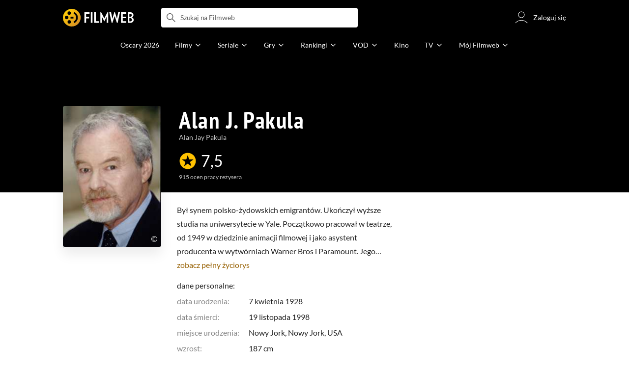

--- FILE ---
content_type: text/html;charset=utf-8
request_url: https://www.filmweb.pl/person/Alan+J.+Pakula-11057
body_size: 59992
content:
<!doctype html><html lang="pl"><head><title>Alan J. Pakula - Filmweb</title><meta name="title" content=" Alan J. Pakula - Filmweb"><meta charset="utf-8"><meta name="theme-color" content="#000"><meta name="gwt:property" content="locale=pl"><meta name="distribution" content="global"><meta name="rating" content="general"><meta name="revisit-after" content="1 days"><meta name="y_key" content="8e4c5b0ce0c1cd43"><meta name="format-detection" content="telephone=no"><meta name="apple-itunes-app" content="app-id=1598329154"><meta name="viewport" content="width=device-width, initial-scale=1, maximum-scale=1, user-scalable=no, viewport-fit=cover"><meta name="google-site-verification" content="ZLPK2MG9lmQ5omofcUZwSObmWfyiTBQxrd0cCaYNuRo"><meta name="msapplication-starturl" content="/"><meta property="og:site_name" content="Filmweb"><meta property="fb:app_id" content="226887730845"><meta property="og:title" content="Alan J. Pakula"><meta property="og:type" content="director"><meta property="og:url" content="https://www.filmweb.pl/person/Alan+J.+Pakula-11057"><meta property="og:image" content="https://fwcdn.pl/ppo/10/57/11057/459040_1.3.jpg"><meta property="og:image:url" content="https://fwcdn.pl/ppo/10/57/11057/459040_1.3.jpg"><meta property="og:image:secure_url" content="https://fwcdn.pl/ppo/10/57/11057/459040_1.3.jpg"><meta property="og:image:type" content="image/jpeg"><meta property="og:image:width" content="360"><meta property="og:image:height" content="514"><meta property="og:image:alt" content="plakat"><meta name="twitter:card" content="summary"><meta name="twitter:site" content="@Filmweb"><meta name="description" content="Alan J. Pakula - Był synem polsko-żydowskich emigrant&oacute;w. Ukończył wyższe studia na uniwersytecie w Yale. Początkowo pracował w teatrze, od 1949 w dziedzinie animacji filmowej i jako asystent..."><meta name="referrer" content="strict-origin-when-cross-origin"><meta property="og:locale" content="pl_PL"><meta name="lasttime" content="23/01/2026 10:36"><meta name="referrer" content="strict-origin-when-cross-origin"><meta name="robots" content="all"><link rel="preconnect" href="https://fwcdn.pl"><link rel="preconnect" href="//fonts.googleapis.com"><link rel="preconnect" href="//fonts.gstatic.com"><link rel="preconnect" href="https://sdk.privacy-center.org" referrerpolicy="same-origin"><link rel="preconnect" href="https://www3.smartadserver.com" referrerpolicy="same-origin"><link rel="preconnect" href="https://pro.hit.gemius.pl" referrerpolicy="same-origin"><link rel="preconnect" href="https://collector-analytics.efigence.com" referrerpolicy="same-origin"><link rel="preconnect" href="https://connect.facebook.net" referrerpolicy="same-origin"><link rel="preconnect" href="https://www.facebook.com" referrerpolicy="same-origin"><link rel="preconnect" href="https://www.google-analytics.com" referrerpolicy="same-origin"><link rel="manifest" href="/manifest.json"><link rel="icon" href="https://fwcdn.pl/prt/static/images/fw/icons2/228x228.png" sizes="228x228"><link rel="shortcut icon" href="https://fwcdn.pl/prt/static/images/fw/icons2/228x228.png" sizes="228x228"><link rel="mask-icon" href="https://fwcdn.pl/prt/static/images/fw/icons2/filmweb-touchbar-icon.svg" color="#ECB014"><link rel="apple-touch-icon" href="https://fwcdn.pl/prt/static/images/fw/icons2/32x32.png" sizes="32x32"><link rel="apple-touch-icon" href="https://fwcdn.pl/prt/static/images/fw/icons2/60x60.png" sizes="60x60"><link rel="apple-touch-icon" href="https://fwcdn.pl/prt/static/images/fw/icons2/75x75.png" sizes="75x75"><link rel="apple-touch-icon" href="https://fwcdn.pl/prt/static/images/fw/icons2/120x120.png" sizes="120x120"><link rel="apple-touch-icon" href="https://fwcdn.pl/prt/static/images/fw/icons2/152x152.png" sizes="152x152"><link rel="apple-touch-icon" href="https://fwcdn.pl/prt/static/images/fw/icons2/192x192.png" sizes="192x192"><link rel="apple-touch-icon" href="https://fwcdn.pl/prt/static/images/fw/icons2/256x256.png" sizes="256x256"><link rel="apple-touch-icon" href="https://fwcdn.pl/prt/static/images/fw/icons2/512x512.png" sizes="512x512"><link rel="shortcut icon" type="image/x-icon" href="https://fwcdn.pl/prt/static/images/fw/icons2/fw-favicons.ico" sizes="16x16 24x24 32x32 48x48 64x64"><link rel="bookmark icon" type="image/x-icon" href="https://fwcdn.pl/prt/static/images/fw/icons2/fw-favicons.ico" sizes="16x16 24x24 32x32 48x48 64x64"><link href="https://fwcdn.pl/front/ogfx/opensearch/portal.xml" title="Filmweb.pl" type="application/opensearchdescription+xml" rel="search"><link href="https://fwcdn.pl/front/ogfx/opensearch/films.xml" title="Filmweb.pl - Filmy" type="application/opensearchdescription+xml" rel="search"><link href="https://fwcdn.pl/front/ogfx/opensearch/people.xml" title="Filmweb.pl - Ludzie filmu" type="application/opensearchdescription+xml" rel="search"><link rel="preload" href="//pro.hit.gemius.pl/xgemius.js" as="script" referrerpolicy="same-origin"><link rel="preload" href="//ced.sascdn.com/tag/2114/smart.js" as="script" referrerpolicy="same-origin"><link rel="preload" href="https://fwcdn.pl/front/assets/LatoRegular.woff2" as="font" type="font/woff2" crossorigin="anonymous"><link rel="preload" href="https://fwcdn.pl/front/assets/LatoBold.woff2" as="font" type="font/woff2" crossorigin="anonymous"><link rel="preload" href="https://fwcdn.pl/front/assets/PTSansNarrow.woff2" as="font" type="font/woff2" crossorigin="anonymous"><link rel="preload" href="https://fwcdn.pl/front/assets/PTSansNarrowBold.woff2" as="font" type="font/woff2" crossorigin="anonymous"><link rel="preload" href="https://www.filmweb.pl/api/v1/ads/targeted" as="fetch"><link rel="preload" href="https://www.filmweb.pl/api/v1/vod/providers/list" as="fetch"><link rel="canonical" href="https://www.filmweb.pl/person/Alan+J.+Pakula-11057"><script>
    (function (a) {

        if (/(android|bb\d+|meego).+mobile|avantgo|bada\/|blackberry|blazer|compal|elaine|fennec|hiptop|iemobile|ip(hone|od)|iris|kindle|lge |maemo|midp|mmp|mobile.+firefox|netfront|opera m(ob|in)i|palm( os)?|phone|p(ixi|re)\/|plucker|pocket|psp|series(4|6)0|symbian|treo|up\.(browser|link)|vodafone|wap|windows ce|xda|xiino/i.test(a) || /1207|6310|6590|3gso|4thp|50[1-6]i|770s|802s|a wa|abac|ac(er|oo|s\-)|ai(ko|rn)|al(av|ca|co)|amoi|an(ex|ny|yw)|aptu|ar(ch|go)|as(te|us)|attw|au(di|\-m|r |s )|avan|be(ck|ll|nq)|bi(lb|rd)|bl(ac|az)|br(e|v)w|bumb|bw\-(n|u)|c55\/|capi|ccwa|cdm\-|cell|chtm|cldc|cmd\-|co(mp|nd)|craw|da(it|ll|ng)|dbte|dc\-s|devi|dica|dmob|do(c|p)o|ds(12|\-d)|el(49|ai)|em(l2|ul)|er(ic|k0)|esl8|ez([4-7]0|os|wa|ze)|fetc|fly(\-|_)|g1 u|g560|gene|gf\-5|g\-mo|go(\.w|od)|gr(ad|un)|haie|hcit|hd\-(m|p|t)|hei\-|hi(pt|ta)|hp( i|ip)|hs\-c|ht(c(\-| |_|a|g|p|s|t)|tp)|hu(aw|tc)|i\-(20|go|ma)|i230|iac( |\-|\/)|ibro|idea|ig01|ikom|im1k|inno|ipaq|iris|ja(t|v)a|jbro|jemu|jigs|kddi|keji|kgt( |\/)|klon|kpt |kwc\-|kyo(c|k)|le(no|xi)|lg( g|\/(k|l|u)|50|54|\-[a-w])|libw|lynx|m1\-w|m3ga|m50\/|ma(te|ui|xo)|mc(01|21|ca)|m\-cr|me(rc|ri)|mi(o8|oa|ts)|mmef|mo(01|02|bi|de|do|t(\-| |o|v)|zz)|mt(50|p1|v )|mwbp|mywa|n10[0-2]|n20[2-3]|n30(0|2)|n50(0|2|5)|n7(0(0|1)|10)|ne((c|m)\-|on|tf|wf|wg|wt)|nok(6|i)|nzph|o2im|op(ti|wv)|oran|owg1|p800|pan(a|d|t)|pdxg|pg(13|\-([1-8]|c))|phil|pire|pl(ay|uc)|pn\-2|po(ck|rt|se)|prox|psio|pt\-g|qa\-a|qc(07|12|21|32|60|\-[2-7]|i\-)|qtek|r380|r600|raks|rim9|ro(ve|zo)|s55\/|sa(ge|ma|mm|ms|ny|va)|sc(01|h\-|oo|p\-)|sdk\/|se(c(\-|0|1)|47|mc|nd|ri)|sgh\-|shar|sie(\-|m)|sk\-0|sl(45|id)|sm(al|ar|b3|it|t5)|so(ft|ny)|sp(01|h\-|v\-|v )|sy(01|mb)|t2(18|50)|t6(00|10|18)|ta(gt|lk)|tcl\-|tdg\-|tel(i|m)|tim\-|t\-mo|to(pl|sh)|ts(70|m\-|m3|m5)|tx\-9|up(\.b|g1|si)|utst|v400|v750|veri|vi(rg|te)|vk(40|5[0-3]|\-v)|vm40|voda|vulc|vx(52|53|60|61|70|80|81|83|85|98)|w3c(\-| )|webc|whit|wi(g |nc|nw)|wmlb|wonu|x700|yas\-|your|zeto|zte\-/i.test(a.substr(0, 4))) {
            window.isMobile = true;
        } else {
            window.isMobile = false;
        }

    })(navigator.userAgent || navigator.vendor || window.opera);

</script><script data-type="globals">
    window.globals ||= {
        module: {},
        settings: {
            gdpr: {
                didomiConsentManager: true
            }
        },
        performance: {
            startTime: performance.now()
        },
    }

    window.globals.page = {
        name: "personMain",
        smartPageId: 728744,
    };

                window.globals.page.entity = { "name" : "person", "id": 11057 };                                    
</script><script data-type="globals">    window.IRI ||= {};
    window.IRI.paths ||= {};
    window.IRI.paths.api = 'https://www.filmweb.pl/api/v1';
    window.ENV = 'production';

    var canonical = 'https://www.filmweb.pl/person/Alan+J.+Pakula-11057';</script><script src="https://fwcdn.pl/front/assets/BnyXs7St_004.js" crossorigin></script><script src="https://fwcdn.pl/front/assets/PqTprxeZ_004.js" crossorigin></script><script type="text/javascript">
    window.gdprAppliesGlobally=true;(function(){function a(e){if(!window.frames[e]){if(document.body&&document.body.firstChild){var t=document.body;var n=document.createElement("iframe");n.style.display="none";n.name=e;n.title=e;t.insertBefore(n,t.firstChild)}
    else{setTimeout(function(){a(e)},5)}}}function e(n,r,o,c,s){function e(e,t,n,a){if(typeof n!=="function"){return}if(!window[r]){window[r]=[]}var i=false;if(s){i=s(e,t,n)}if(!i){window[r].push({command:e,parameter:t,callback:n,version:a})}}e.stub=true;function t(a){if(!window[n]||window[n].stub!==true){return}if(!a.data){return}
    var i=typeof a.data==="string";var e;try{e=i?JSON.parse(a.data):a.data}catch(t){return}if(e[o]){var r=e[o];window[n](r.command,r.parameter,function(e,t){var n={};n[c]={returnValue:e,success:t,callId:r.callId};a.source.postMessage(i?JSON.stringify(n):n,"*")},r.version)}}
    if(typeof window[n]!=="function"){window[n]=e;if(window.addEventListener){window.addEventListener("message",t,false)}else{window.attachEvent("onmessage",t)}}}e("__tcfapi","__tcfapiBuffer","__tcfapiCall","__tcfapiReturn");a("__tcfapiLocator");(function(e,tgt){
    var t=document.createElement("script");t.id="spcloader";t.type="text/javascript";t.async=true;t.src="https://sdk.privacy-center.org/"+e+"/loader.js?target_type=notice&target="+tgt;t.charset="utf-8";var n=document.getElementsByTagName("script")[0];n.parentNode.insertBefore(t,n)})("ab1262c8-61e7-44b9-becc-6a6b50a75aca","3akHRQcV")})();
</script><script>
        window.canRunOverlays = new Promise(resolve => {
            window.canRunOverlaysResolve = resolve;
        });

        window.rodo.waitForConsent().then(function(){
            Promise.all([window.rodo.checkIsDidomiConsent('c:webankieta-FtNkbRBG'), window.canRunOverlays]).then((([consent, overlay]) => {
                if (document.cookie.includes('_fwuser_logged=') ) {
                    if (consent && overlay) {
                        !function(e,t,n,o,a){var c=e.Startquestion=e.Startquestion||{};c.invoked?e.console&&console.warn&&console.warn("Startquestion snippet included twice."):(c.invoked=!0,c.queue=[],c.call=function(){c.queue.push(Array.prototype.slice.call(arguments))},(e=t.createElement("script")).type="text/javascript",e.async=!0,e.src=n,(t=t.getElementsByTagName("script")[0]).parentNode.insertBefore(e,t),c.call({type:"load",config:{key:o,lang:a}}))}(window,document,'https://library.startquestion.com/current/startquestion.js','79a82413-513b-439f-a0ef-0a33991a0dd4','pl');
                    }
                }
            }));
        });
    </script><script src="https://fwcdn.pl/front/assets/CARW8CyV_004.js" crossorigin></script><script src="https://fwcdn.pl/front/assets/DPWpPnMn_004.js" crossorigin></script><script src="https://fwcdn.pl/front/assets/k6vUihtT_004.js" crossorigin></script><script src="https://fwcdn.pl/front/assets/Gdqzb27O_004.js" crossorigin></script><script>
            window.globals.module["KeywordsModule"] = new Promise((resolve) => {
                window.globals.module["resolveKeywordsModule"] = resolve;
            });
        </script><link rel="stylesheet" href="https://fwcdn.pl/front/assets/D4MXxT0s_004.css" type="text/css" crossorigin/><script src="https://fwcdn.pl/front/assets/UvBGM-mD_004.js" type="module" async crossorigin></script><script type="text/javascript">
    var gemius_identifier = '.KtArbS4a2t3caNx6E27asSZDfXyF_d4HMDEcK4J.nb.v7';
    var gemius_use_cmp = true;
    var gemius_extraparameters = new Array(`logged=${ document.cookie.includes('_fwuser_logged=') }`);

    // lines below shouldn't be edited
    function gemius_pending(i) {
        window[i] = window[i] || function () {
            var x = window[i + '_pdata'] = window[i + '_pdata'] || [];
            x[x.length] = arguments;
        };
    }

    gemius_pending('gemius_hit');
    gemius_pending('gemius_cmd');
    gemius_pending('gemius_event');
    gemius_pending('pp_gemius_hit');
    gemius_pending('pp_gemius_event');
</script><script type="didomi/javascript" data-vendor="iab:328">
            <!--//--><![CDATA[//><!--
            (function (d, t) {
                try {
                    var gt = d.createElement(t), s = d.getElementsByTagName(t)[0],
                        l = 'http' + ((location.protocol == 'https:') ? 's' : '');
                    gt.setAttribute('async', 'async');
                    gt.setAttribute('referrerpolicy', 'same-origin');
                    gt.src = l + '://pro.hit.gemius.pl/xgemius.js';
                    s.parentNode.insertBefore(gt, s);
                } catch (e) {
                }
            })(document, 'script');
            //--><!]]>
        </script><script>
    window.logout = async function(target) {
        if (document.cookie.indexOf('_fwuser_logged=') === -1) {
            console.warn("user not logged in");
            return;
        }

        if (this.isInProgress) return;

                document.cookie.split(";").forEach((c) => {
            document.cookie = c.replace(/^ +/, "").replace(/=.*/, "=;expires=" + new Date().toUTCString() + ";path=/");
        });

        this.isInProgress = true;
        console.log('logout | action performed');

        fetch('https://www.filmweb.pl/api/v1/logout', {
            method: 'POST',
            credentials: 'include'
        }).then(() => {
            if (target) {
                document.location = target;
            } else {
                window.location.reload();
            }
        }).catch(error => {
            console.error(error);
            setTimeout(()=> {
                window.location.reload();
            }, 3000);
        });
    }
</script><script data-type="globals">
    (function (IRI) {

        document.documentElement.classList.add('js');
        window.isMobile ? document.documentElement.classList.add('mobile') : null;

        IRI.globals = IRI.globals || {};
        IRI.globals.locale = 'pl_PL';
                IRI.globals.isMobile = window.isMobile;         IRI.globals.isIphone = /iPhone/.test(navigator.userAgent) && !window.MSStream;
        IRI.globals.isAndroid = /Android/.test(navigator.userAgent);
        IRI.globals.smartSiteId = window.isMobile ? 118165 : 118159;
        IRI.globals.smartPageId = 728744;
        IRI.globals.pageId = "personMain";

                    if (window.location.pathname.indexOf('/iri-admin') >= 0 || window.location.pathname.indexOf('/pepsi') === 0) {
                window.IRI_DA = true;             }
        
        
        
                
        
        window.linkableIdForSmartSection = 'personMain';

                
        IRI.globals.smartPageId = Number(728744);
    })(window.IRI = window.IRI || {});
</script><div data-asset="cover-photo"><!-- subPageName : $subPageName , linkableId: personMain --></div><script>
    window.globals.module.WaitingModule.setPartLoaded('HTML_HEAD');
</script> <script type="application/javascript">
    window.env = window.ENV = 'production';
    window.publicPath = 'https://fwcdn.pl/front/';
</script><link rel="stylesheet" href="https://fwcdn.pl/front/assets/BZkc9Srn_004.css" type="text/css" crossorigin><link rel="stylesheet" href="https://fwcdn.pl/front/assets/BwjzeUjN_004.css" type="text/css" crossorigin><link rel="stylesheet" href="https://fwcdn.pl/front/assets/Bx3SUFM3_004.css" type="text/css" crossorigin><link rel="stylesheet" href="https://fwcdn.pl/front/assets/rV88HS-p_004.css" type="text/css" crossorigin><link rel="stylesheet" href="https://fwcdn.pl/front/assets/lQq0dts0_004.css" type="text/css" crossorigin><link rel="stylesheet" href="https://fwcdn.pl/front/assets/DeMgaJ-A_004.css" type="text/css" crossorigin><link rel="stylesheet" href="https://fwcdn.pl/front/assets/B7AQfTro_004.css" type="text/css" crossorigin><link rel="stylesheet" href="https://fwcdn.pl/front/assets/BiiqO39m_004.css" type="text/css" crossorigin><link rel="stylesheet" href="https://fwcdn.pl/front/assets/Y3Rw3xtF_004.css" type="text/css" crossorigin><link rel="stylesheet" href="https://fwcdn.pl/front/assets/BJERiOEs_004.css" type="text/css" crossorigin><link rel="stylesheet" href="https://fwcdn.pl/front/assets/Dk4QcYDq_004.css" type="text/css" crossorigin><link rel="stylesheet" href="https://fwcdn.pl/front/assets/C9Hmyv_Z_004.css" type="text/css" crossorigin><link rel="stylesheet" href="https://fwcdn.pl/front/assets/BaOkxXhY_004.css" type="text/css" crossorigin><link rel="stylesheet" href="https://fwcdn.pl/front/assets/hgd4GPkN_004.css" type="text/css" crossorigin><link rel="stylesheet" href="https://fwcdn.pl/front/assets/B4iWt0ky_004.css" type="text/css" crossorigin><link rel="stylesheet" href="https://fwcdn.pl/front/assets/Bt_uEvq-_004.css" type="text/css" crossorigin><link rel="stylesheet" href="https://fwcdn.pl/front/assets/C6I0iHRr_004.css" type="text/css" crossorigin><link rel="stylesheet" href="https://fwcdn.pl/front/assets/nhnztZTB_004.css" type="text/css" crossorigin><link rel="stylesheet" href="https://fwcdn.pl/front/assets/C7HnTL98_004.css" type="text/css" crossorigin><link rel="stylesheet" href="https://fwcdn.pl/front/assets/BbFi_H4x_004.css" type="text/css" crossorigin><link rel="stylesheet" href="https://fwcdn.pl/front/assets/CnY0VRPW_004.css" type="text/css" crossorigin><link rel="stylesheet" href="https://fwcdn.pl/front/assets/D5nEaWBb_004.css" type="text/css" crossorigin><link rel="stylesheet" href="https://fwcdn.pl/front/assets/B7AQfTro_004.css" type="text/css" crossorigin><link rel="stylesheet" href="https://fwcdn.pl/front/assets/NAVyQRq0_004.css" type="text/css" crossorigin><link rel="stylesheet" href="https://fwcdn.pl/front/assets/BadGfK7e_004.css" type="text/css" crossorigin><link rel="stylesheet" href="https://fwcdn.pl/front/assets/B7AQfTro_004.css" type="text/css" crossorigin><link rel="stylesheet" href="https://fwcdn.pl/front/assets/uiMffxMP_004.css" type="text/css" crossorigin><link rel="stylesheet" href="https://fwcdn.pl/front/assets/y_yfXFdt_004.css" type="text/css" crossorigin><link rel="stylesheet" href="https://fwcdn.pl/front/assets/Y3Rw3xtF_004.css" type="text/css" crossorigin><link rel="stylesheet" href="https://fwcdn.pl/front/assets/BN-N8BC__004.css" type="text/css" crossorigin><link rel="stylesheet" href="https://fwcdn.pl/front/assets/Cm9O2Hec_004.css" type="text/css" crossorigin><link rel="stylesheet" href="https://fwcdn.pl/front/assets/BkAg4M5V_004.css" type="text/css" crossorigin><link rel="stylesheet" href="https://fwcdn.pl/front/assets/D__cbHv-_004.css" type="text/css" crossorigin><link rel="stylesheet" href="https://fwcdn.pl/front/assets/DsonE_i-_004.css" type="text/css" crossorigin><link rel="stylesheet" href="https://fwcdn.pl/front/assets/CKIzEABk_004.css" type="text/css" crossorigin><link rel="stylesheet" href="https://fwcdn.pl/front/assets/Dk4QcYDq_004.css" type="text/css" crossorigin><link rel="stylesheet" href="https://fwcdn.pl/front/assets/C9Hmyv_Z_004.css" type="text/css" crossorigin><link rel="stylesheet" href="https://fwcdn.pl/front/assets/hgd4GPkN_004.css" type="text/css" crossorigin><link rel="stylesheet" href="https://fwcdn.pl/front/assets/DJhAc1GO_004.css" type="text/css" crossorigin><link rel="stylesheet" href="https://fwcdn.pl/front/assets/BaOkxXhY_004.css" type="text/css" crossorigin><link rel="stylesheet" href="https://fwcdn.pl/front/assets/CwNVTgbD_004.css" type="text/css" crossorigin><link rel="stylesheet" href="https://fwcdn.pl/front/assets/D4MXxT0s_004.css" type="text/css" crossorigin><link rel="stylesheet" href="https://fwcdn.pl/front/assets/B4LG37q__004.css" type="text/css" crossorigin><link rel="stylesheet" href="https://fwcdn.pl/front/assets/DZhDP4lg_004.css" type="text/css" crossorigin><link rel="stylesheet" href="https://fwcdn.pl/front/assets/DeULhwBo_004.css" type="text/css" crossorigin><link rel="stylesheet" href="https://fwcdn.pl/front/assets/Bn3PdlsA_004.css" type="text/css" crossorigin><link rel="stylesheet" href="https://fwcdn.pl/front/assets/BdSFe1gy_004.css" type="text/css" crossorigin><link rel="stylesheet" href="https://fwcdn.pl/front/assets/BiiqO39m_004.css" type="text/css" crossorigin><link rel="stylesheet" href="https://fwcdn.pl/front/assets/BHRc38jp_004.css" type="text/css" crossorigin><link rel="stylesheet" href="https://fwcdn.pl/front/assets/BvrgCPYy_004.css" type="text/css" crossorigin><link rel="stylesheet" href="https://fwcdn.pl/front/assets/BMvNZT-t_004.css" type="text/css" crossorigin><link rel="stylesheet" href="https://fwcdn.pl/front/assets/BJERiOEs_004.css" type="text/css" crossorigin><link rel="stylesheet" href="https://fwcdn.pl/front/assets/6Q8MbC0g_004.css" type="text/css" crossorigin><link rel="stylesheet" href="https://fwcdn.pl/front/assets/D4-Jsg8E_004.css" type="text/css" crossorigin><link rel="stylesheet" href="https://fwcdn.pl/front/assets/C92ZJcMv_004.css" type="text/css" crossorigin><link rel="stylesheet" href="https://fwcdn.pl/front/assets/BaOkxXhY_004.css" type="text/css" crossorigin><link rel="stylesheet" href="https://fwcdn.pl/front/assets/CqlbsPjQ_004.css" type="text/css" crossorigin><link rel="stylesheet" href="https://fwcdn.pl/front/assets/Bt_uEvq-_004.css" type="text/css" crossorigin><link rel="stylesheet" href="https://fwcdn.pl/front/assets/6lZ_VMmg_004.css" type="text/css" crossorigin><link rel="stylesheet" href="https://fwcdn.pl/front/assets/B4iWt0ky_004.css" type="text/css" crossorigin><link rel="stylesheet" href="https://fwcdn.pl/front/assets/hgd4GPkN_004.css" type="text/css" crossorigin><link rel="stylesheet" href="https://fwcdn.pl/front/assets/D7nxm0u4_004.css" type="text/css" crossorigin><link rel="stylesheet" href="https://fwcdn.pl/front/assets/gicnFO5N_004.css" type="text/css" crossorigin><link rel="stylesheet" href="https://fwcdn.pl/front/assets/SmgGUXYL_004.css" type="text/css" crossorigin><link rel="stylesheet" href="https://fwcdn.pl/front/assets/C6I0iHRr_004.css" type="text/css" crossorigin><link rel="stylesheet" href="https://fwcdn.pl/front/assets/nhnztZTB_004.css" type="text/css" crossorigin><link rel="stylesheet" href="https://fwcdn.pl/front/assets/Dbvo9oip_004.css" type="text/css" crossorigin><script src="https://fwcdn.pl/front/assets/DJb9D7Yf_004.js" type="module" crossorigin></script><script>
    (() => {
        let maxErrors = 10;
        const reportedErrors = [];

        const defaults = {
            code : 'frontend',
            url : document.URL,
            msg : '',
            data : {
                logged : document.cookie.includes('_fwuser_logged='),
                hasAdblock: window.hasAdblock || null,
                isMobile : !!window.isMobile
            },
            stacktrace : '',
            tag : 'frontend'
        };

        window.reportError = (errorConfig = {}, errorData = {}, limited = true) => {
            if (window.ENV === 'development') { return; }
            if (limited && maxErrors-- <= 0) { return; }

            const params = Object.assign({}, defaults, errorConfig);
            Object.assign(params.data, defaults.data, errorData);

            if (!reportedErrors.includes(params)) {
                reportedErrors.push(params);

                const http = new XMLHttpRequest();
                http.open("POST", "/report/error", true);
                http.setRequestHeader("Content-type", "application/json");
                http.send(JSON.stringify(params));
            }
        }
    })();

    (() => {
        function getErrorMessage(e) {
            if(e && e.stack) {
                return e.stack
            } else if (e && e.error && e.error.stack) {
                return e.error.stack
            } else {
                return 'null'
            }
        }

        if (!window.navigator.userAgent.match(/(MSIE|Trident|Googlebot)/)) {
            window.addEventListener('error', function(event) {
                reportError({
                    msg: event.message || '',
                    stacktrace: getErrorMessage(event),
                });
            });
        }
    })();
</script><script>
    var IRI_FULL_DOMAIN = 'https://www.filmweb.pl'; 
    window.webPushPublicKey = "BMfXgMXhzjJl70Tyzu8QEy_Tnp7-jnIENiXth6rb-qIWrBOImqVQO-zzJpOXJWE4uy5hHCJJ6fg6KoW0s-Bgs00";

    (function (IRI) {
        IRI.paths = IRI.paths || {};
        // IRI.paths.api = 'https://www.filmweb.pl/api/v1';
        // IRI.paths.api = 'https://www.filmweb.pl/api/v1';
        IRI.paths.domain = 'filmweb.pl';
        IRI.paths.cookieDomain = 'filmweb.pl';
        IRI.paths.repo = {
            news: 'https://fwcdn.pl/nph',// news
            oldNews: 'https://fwcdn.pl/onph',// old news
            quiz: 'https://fwcdn.pl/quiz',// quiz
            character: 'https://fwcdn.pl/cpo',// person
            world: 'https://fwcdn.pl/cwpo',// world
            p: 'https://fwcdn.pl/ppo',// person
            f: 'https://fwcdn.pl/fpo',// film
            s: 'https://fwcdn.pl/fpo',// serial
            g: 'https://fwcdn.pl/fpo',// game
            a: 'https://fwcdn.pl/award',// award
            u: 'https://fwcdn.pl/user', // user
            photo: 'https://fwcdn.pl/fph',
            vod: 'https://fwcdn.pl/vodp',
            transcoded: 'https://fwcdn.pl/video',
            webVideo: 'https://fwcdn.pl/webv',
        };
        IRI.paths.WelcomeScreen = "https://fwcdn.pl/front/assets/DHMjH_ox_004.js";

        IRI.paths.fullDomain = IRI_FULL_DOMAIN;         IRI.paths.pathPrefix = "";
                IRI.paths.channelIcoPathBase = 'https://fwcdn.pl/chan';
        IRI.paths.assistant = '/ajax/assistant';
        IRI.paths.assistantAll = '/ajax/assistant-all';
        IRI.paths.notifications = '/ajax/notifications';
        IRI.paths.userView = '/user/__userName__';
        IRI.paths.settings = '/settings';
        IRI.paths.settingsAvatar = '/settings/avatar';
        IRI.paths.login = {
            google: '/login',
        };
        IRI.paths.logout = '/logout';

        IRI.paths.discountCenterPage = '/discounts';
        IRI.paths.plusLandingPage = '/plus';

            IRI.paths.gwt = 'https://fwcdn.pl/gwt';

            IRI.paths.userPlug = 'https://fwcdn.pl/front/ogfx/beta/ic/plugs/v01/user_plug.svg';
        IRI.paths.userPlugs = {
            M: 'https://fwcdn.pl/front/ogfx/avatars/male.svg',
            F: 'https://fwcdn.pl/front/ogfx/avatars/female.svg',
            X: 'https://fwcdn.pl/front/ogfx/avatars/asexual.svg',
        }

        IRI.paths.defaultPlug = 'https://fwcdn.pl/front/ogfx/beta/ic/plugs/v01/plug.svg';
        IRI.paths.whitePlug = 'https://fwcdn.pl/front/ogfx/beta/ic/plugs/v01/plug-white.svg';

        IRI.paths.notificationEventsMarkRead = '/ajax/notifications/markRead';

        IRI.paths.gfx = 'https://fwcdn.pl/front/ogfx';

        IRI.globals.fbConnectAppId = '226887730845';

                IRI.env = "PRODUCTION";

        if (['activatePage', 'resetPasswordPageNew'].includes(IRI.globals.pageId)) {
            localStorage.removeItem('cache_logged_info');
        }

        // IRI._loggedInfo = null;
        (function(loggedInfoString) {
            if (loggedInfoString && document.cookie.indexOf('_fwuser_logged=') >= 0) {
                IRI._loggedInfo = JSON.parse(loggedInfoString);

                if (IRI._loggedInfo?.photo) {
                    IRI._loggedAvatar = IRI.paths.repo.u + IRI._loggedInfo.photo.sourcePath.replace('$', '2');
                } else if (IRI._loggedInfo?.facebookId) {
                    IRI._loggedAvatar = 'https://graph.facebook.com/' + IRI._loggedInfo.facebookId + '/picture?width=150&height=150';
                } else {
                    // IRI._loggedAvatar = IRI.paths.userPlugs[IRI._loggedInfo?.personalData?.sex || 'X'];
                    IRI._loggedAvatar = 'https://fwcdn.pl/front/ogfx/t.gif';
                }

                // document.write('<link rel="preload" href="' + IRI._loggedAvatar + '" as="image">');
            }
        })(localStorage.getItem('cache_logged_info'));
    })(window.IRI || {});

        var sas = sas || {};
    sas.cmd = sas.cmd || [];



                                                                                                                                                                                                                                                                                                                        

</script><script>
            window.globals.module["CSAModule"] = new Promise((resolve) => {
                window.globals.module["resolveCSAModule"] = resolve;
            });
        </script><script src="https://fwcdn.pl/front/assets/DWzwoF2b_004.js" type="module" async crossorigin></script><script>
    /** @deprecated instead of await IRI.csa use await (await window.globals.module.CSAModule).state */
    window.IRI ||= {};
    window.IRI.csa = (async () => (await window.globals.module.CSAModule).state)();
</script><script>
            window.globals.module["AdsRichContentModule"] = new Promise((resolve) => {
                window.globals.module["resolveAdsRichContentModule"] = resolve;
            });
        </script><script src="https://fwcdn.pl/front/assets/DpU9Zc46_004.js" type="module" async crossorigin></script><script>
            window.globals.module["RichContentModule"] = new Promise((resolve) => {
                window.globals.module["resolveRichContentModule"] = resolve;
            });
        </script><script src="https://fwcdn.pl/front/assets/BovNF8zM_004.js" type="module" async crossorigin></script><script>
    "use strict";

(function (IRI) {
    IRI.globals = IRI.globals || {};
    IRI.utils = IRI.utils || {};

    IRI.overlays = [];

    IRI.source ||= new Map();
    IRI.setSource = (key, value) => IRI.source.set(key, value);
})(window.IRI ||= {});

(function () {
    IRI.globals.pageAccessedByReload = (() => {
        try {
            return (
                (window.performance.navigation && window.performance.navigation.type === 1) ||
                window.performance
                    .getEntriesByType('navigation')
                    .map((nav) => nav.type)
                    .includes('reload')
            );
        } catch (e) {
            return true;
        }
    })();

    let prefixesToClean;

    if (document.cookie.indexOf('XSRF-TOKEN=') < 0) {
        prefixesToClean = ['logged', 'labile'];
    } else if (IRI.globals.pageAccessedByReload) {
        prefixesToClean = ['labile'];
    }

    if (prefixesToClean) {
        Object.keys(localStorage).forEach((key) => {
            if (prefixesToClean.indexOf(key.split('_')[0]) >= 0) {
                localStorage.removeItem(key);
            }
        });
    }
})();
</script><script>
    (() => {
        const id = parseInt(window.globals.module.StorageModule.getCookie("fupi"));

        if (isNaN(id) || id < 0 || id > 99) {
            const NEXT_YEAR = new Date();
            NEXT_YEAR.setDate(NEXT_YEAR.getDate() + 365);

            window.globals.module.StorageModule.setCookie(
                "fupi",
                Math.floor(Math.random() * 100).toString(),
                "/",
                NEXT_YEAR
            );
        }
    })()
</script><script type="didomi/javascript" data-purposes="cookies">
        (function(c,l,a,r,i,t,y){
            c[a]=c[a]||function(){(c[a].q=c[a].q||[]).push(arguments)};
            t=l.createElement(r);t.async=1;t.src="https://www.clarity.ms/tag/"+i;
            y=l.getElementsByTagName(r)[0];y.parentNode.insertBefore(t,y);
        })(window, document, "clarity", "script", "fv1x2u44u0");
    </script><script src="https://fwcdn.pl/front/assets/DvT9p1y4_004.js" crossorigin></script><script>
            window.globals.module["SmartModule"] = new Promise((resolve) => {
                window.globals.module["resolveSmartModule"] = resolve;
            });
        </script><script src="https://fwcdn.pl/front/assets/BMGMukCG_004.js" type="module" async crossorigin></script><script>
    window.globals.module.WaitingModule.setPartLoaded('ASSETS');
</script></head><svg xmlns="http://www.w3.org/2000/svg" style="display: none;" id="svgDefs"> <defs> <symbol id="eyeSolid" viewBox="0 0 32 32"> <path d="M7.197 9.455c2.23-1.861 5.194-3.455 8.804-3.455s6.574 1.594 8.804 3.455c2.228 1.86 3.763 4.018 4.533 5.238l0.024 0.039c0.161 0.255 0.308 0.487 0.385 0.821 0.061 0.265 0.061 0.629 0 0.894-0.077 0.334-0.224 0.567-0.385 0.821l-0.025 0.039c-0.77 1.22-2.305 3.378-4.533 5.238-2.23 1.861-5.194 3.455-8.804 3.455s-6.574-1.594-8.804-3.455c-2.228-1.86-3.763-4.018-4.534-5.238l-0.024-0.039c-0.161-0.255-0.308-0.487-0.385-0.821-0.061-0.265-0.061-0.629 0-0.894 0.077-0.334 0.224-0.567 0.385-0.821l0.024-0.039c0.77-1.22 2.305-3.378 4.534-5.238zM16 19.333c1.841 0 3.333-1.492 3.333-3.333s-1.492-3.333-3.333-3.333c-1.841 0-3.333 1.492-3.333 3.333s1.492 3.333 3.333 3.333z" fill="currentColor"></path> </symbol> <symbol id="arrowRight" viewBox="0 0 32 32"> <path d="M18 16l-7 7c-0.552 0.552-0.552 1.448 0 2v0c0.552 0.552 1.448 0.552 2 0l8.293-8.293c0.391-0.391 0.391-1.024 0-1.414l-8.293-8.293c-0.552-0.552-1.448-0.552-2 0v0c-0.552 0.552-0.552 1.448 0 2l7 7z" fill="currentColor"></path> </symbol> <symbol id="arrowDown" viewBox="0 0 32 32"> <path d="M16 18l-7-7c-0.552-0.552-1.448-0.552-2 0v0c-0.552 0.552-0.552 1.448 0 2l8.293 8.293c0.391 0.391 1.024 0.391 1.414 0l8.293-8.293c0.552-0.552 0.552-1.448 0-2v0c-0.552-0.552-1.448-0.552-2 0l-7 7z" fill="currentColor"></path> </symbol> <symbol id="starSolid" viewBox="0 0 32 32"> <path d="M15.765 22.909l-7.588 5.505c-0.179 0.13-0.429 0.090-0.559-0.089-0.075-0.104-0.096-0.237-0.057-0.358l2.891-8.917c0.053-0.165-0.005-0.345-0.145-0.447l-7.58-5.515c-0.179-0.13-0.218-0.38-0.088-0.559 0.075-0.103 0.195-0.165 0.323-0.165l9.374-0.006c0.173-0 0.326-0.112 0.38-0.276l2.903-8.914c0.068-0.21 0.294-0.325 0.504-0.256 0.122 0.040 0.217 0.135 0.256 0.256l2.903 8.914c0.054 0.165 0.207 0.276 0.38 0.276l9.374 0.006c0.221 0 0.4 0.179 0.4 0.4-0 0.128-0.061 0.248-0.165 0.323l-7.58 5.515c-0.14 0.102-0.199 0.282-0.145 0.447l2.891 8.917c0.068 0.21-0.047 0.436-0.257 0.504-0.122 0.039-0.255 0.018-0.358-0.057l-7.588-5.505c-0.14-0.102-0.33-0.102-0.47 0z" fill="currentColor"></path> </symbol> <symbol id="close" viewBox="0 0 32 32"> <path d="M7.166 7.166c0.221-0.221 0.58-0.221 0.801 0l8.033 8.033 8.033-8.033c0.221-0.221 0.58-0.221 0.801 0s0.221 0.58 0 0.801l-8.033 8.033 8.033 8.033c0.221 0.221 0.221 0.58 0 0.801s-0.58 0.221-0.801 0l-8.033-8.033-8.033 8.033c-0.221 0.221-0.58 0.221-0.801 0s-0.221-0.58 0-0.801l8.033-8.033-8.033-8.033c-0.221-0.221-0.221-0.58 0-0.801z" fill="currentColor"></path> </symbol> <symbol id="eye" viewBox="0 0 32 32"> <path d="M19.333 16c0 1.841-1.492 3.333-3.333 3.333s-3.333-1.492-3.333-3.333c0-1.841 1.492-3.333 3.333-3.333s3.333 1.492 3.333 3.333z" fill="currentColor"></path> <path d="M16.001 6c-3.609 0-6.574 1.594-8.804 3.455-2.228 1.86-3.763 4.018-4.534 5.238l-0.024 0.039c-0.161 0.255-0.308 0.487-0.385 0.821-0.061 0.265-0.061 0.629 0 0.894 0.077 0.334 0.224 0.567 0.385 0.821l0.024 0.039c0.77 1.22 2.305 3.378 4.534 5.238 2.23 1.861 5.194 3.455 8.804 3.455s6.574-1.594 8.804-3.455c2.228-1.86 3.763-4.018 4.533-5.238l0.025-0.039c0.161-0.255 0.308-0.487 0.385-0.821 0.061-0.265 0.061-0.629 0-0.894-0.077-0.334-0.224-0.567-0.385-0.821l-0.024-0.039c-0.77-1.22-2.305-3.378-4.533-5.238-2.23-1.861-5.194-3.455-8.804-3.455zM3.791 15.405c0.73-1.156 2.179-3.189 4.261-4.926 2.080-1.736 4.752-3.145 7.949-3.145s5.869 1.409 7.949 3.145c2.082 1.737 3.53 3.77 4.261 4.926 0.192 0.305 0.216 0.354 0.237 0.446 0.016 0.069 0.016 0.229 0 0.298-0.021 0.092-0.045 0.141-0.237 0.446-0.73 1.156-2.179 3.189-4.261 4.926-2.080 1.736-4.752 3.145-7.949 3.145s-5.869-1.409-7.949-3.145c-2.082-1.737-3.53-3.77-4.261-4.926-0.192-0.305-0.216-0.354-0.237-0.446-0.016-0.069-0.016-0.229 0-0.298 0.021-0.092 0.045-0.141 0.237-0.446z" fill="currentColor"></path> </symbol> <symbol id="settings" viewBox="0 0 32 32"> <path d="M24.299 12.715c0.119 0.175 0.318 0.284 0.531 0.285h0.17c1.657 0 3 1.343 3 3s-1.343 3-3 3h-0.086c-0.259 0.001-0.493 0.156-0.595 0.394-0.112 0.253-0.060 0.537 0.118 0.719l0.060 0.060c0.563 0.563 0.88 1.326 0.88 2.122s-0.317 1.56-0.879 2.122c-0.563 0.563-1.326 0.88-2.122 0.88s-1.56-0.317-2.122-0.879l-0.052-0.052c-0.19-0.186-0.474-0.237-0.727-0.126-0.238 0.102-0.393 0.336-0.394 0.591v0.17c0 1.657-1.343 3-3 3s-3-1.343-3-3c-0.006-0.333-0.175-0.569-0.484-0.685-0.243-0.107-0.527-0.056-0.709 0.122l-0.060 0.060c-0.563 0.563-1.326 0.88-2.123 0.88s-1.56-0.317-2.122-0.879c-0.563-0.563-0.88-1.326-0.88-2.122s0.317-1.56 0.879-2.122l0.052-0.052c0.186-0.19 0.237-0.474 0.126-0.727-0.102-0.238-0.336-0.393-0.591-0.394h-0.17c-1.657 0-3-1.343-3-3s1.343-3 3-3c0.333-0.006 0.569-0.175 0.685-0.484 0.107-0.243 0.056-0.527-0.122-0.709l-0.060-0.060c-0.563-0.563-0.88-1.326-0.88-2.123s0.317-1.56 0.879-2.122c0.563-0.563 1.326-0.88 2.122-0.88s1.56 0.317 2.122 0.879l0.052 0.052c0.19 0.186 0.474 0.237 0.717 0.13 0.064-0.028 0.131-0.050 0.199-0.064 0.175-0.119 0.284-0.318 0.285-0.531v-0.17c0-1.657 1.343-3 3-3s3 1.343 3 3v0.086c0.001 0.259 0.156 0.493 0.404 0.599 0.243 0.107 0.527 0.056 0.709-0.122l0.060-0.060c0.563-0.563 1.326-0.88 2.122-0.88s1.56 0.317 2.122 0.879c0.563 0.563 0.88 1.326 0.88 2.123s-0.317 1.56-0.879 2.122l-0.052 0.052c-0.186 0.19-0.237 0.474-0.13 0.717 0.028 0.064 0.050 0.131 0.064 0.199zM13.13 9.672c-0.945 0.331-2.005 0.101-2.737-0.614l-0.060-0.060c-0.188-0.188-0.442-0.293-0.707-0.293s-0.52 0.105-0.708 0.294c-0.188 0.188-0.293 0.442-0.293 0.707s0.105 0.52 0.294 0.708l0.068 0.068c0.758 0.774 0.967 1.932 0.554 2.864-0.376 1.021-1.337 1.709-2.449 1.735h-0.090c-0.552 0-1 0.448-1 1s0.448 1 1 1h0.174c1.056 0.004 2.009 0.635 2.421 1.596 0.437 0.991 0.228 2.149-0.538 2.931l-0.060 0.060c-0.188 0.188-0.293 0.442-0.293 0.707s0.105 0.52 0.294 0.708c0.188 0.188 0.442 0.293 0.707 0.293s0.52-0.105 0.708-0.294l0.068-0.068c0.774-0.758 1.932-0.967 2.864-0.554 1.021 0.376 1.709 1.337 1.735 2.449v0.090c0 0.552 0.448 1 1 1s1-0.448 1-1v-0.174c0.004-1.056 0.635-2.009 1.596-2.421 0.991-0.437 2.149-0.228 2.931 0.538l0.060 0.060c0.188 0.188 0.442 0.293 0.707 0.293s0.52-0.105 0.708-0.294c0.188-0.188 0.293-0.442 0.293-0.707s-0.105-0.52-0.294-0.708l-0.068-0.068c-0.758-0.774-0.967-1.932-0.53-2.923 0.412-0.961 1.365-1.592 2.425-1.596h0.090c0.552 0 1-0.448 1-1s-0.448-1-1-1h-0.174c-1.056-0.004-2.009-0.635-2.425-1.606-0.036-0.085-0.061-0.173-0.072-0.264-0.331-0.945-0.101-2.005 0.614-2.737l0.060-0.060c0.188-0.188 0.293-0.442 0.293-0.707s-0.105-0.52-0.294-0.708c-0.188-0.188-0.442-0.293-0.707-0.293s-0.52 0.105-0.708 0.294l-0.068 0.068c-0.774 0.758-1.932 0.967-2.913 0.534-0.971-0.416-1.602-1.369-1.606-2.429v-0.090c0-0.552-0.448-1-1-1s-1 0.448-1 1v0.174c-0.004 1.056-0.635 2.009-1.606 2.425-0.085 0.036-0.173 0.061-0.264 0.072zM16 20c-2.209 0-4-1.791-4-4s1.791-4 4-4c2.209 0 4 1.791 4 4s-1.791 4-4 4zM16 18c1.105 0 2-0.895 2-2s-0.895-2-2-2c-1.105 0-2 0.895-2 2s0.895 2 2 2z" fill="currentColor"></path> </symbol> <symbol id="pen" viewBox="0 0 32 32"> <path d="M5.2 28c-0.663 0-1.2-0.451-1.2-1.008s0.537-1.008 1.2-1.008h21.6c0.663 0 1.2 0.451 1.2 1.008s-0.537 1.008-1.2 1.008h-21.6zM18.202 4.327l4.471 4.468c0.436 0.436 0.436 1.143 0 1.579l-12.294 12.286c-0.21 0.209-0.494 0.327-0.79 0.327h-4.471c-0.617 0-1.118-0.5-1.118-1.117v-4.468c0-0.296 0.118-0.58 0.327-0.79l12.294-12.286c0.436-0.436 1.144-0.436 1.581 0zM6 17.769v3.218h3.223l11.41-11.402-3.222-3.22-11.412 11.404z" fill="currentColor"></path> </symbol> <symbol id="like" viewBox="0 0 32 32"> <path d="M22.157 5c1.815 0 3.555 0.77 4.838 2.139s2.005 3.226 2.005 5.163-0.721 3.794-2.005 5.163c-2.077 2.216-3.634 3.878-4.672 4.986-1.335 1.425-3.338 3.562-6.008 6.412-0.164 0.175-0.439 0.183-0.613 0.017-2.663-2.842-4.661-4.973-5.992-6.394-1.046-1.116-2.614-2.789-4.705-5.021-2.672-2.852-2.672-7.475 0-10.326 2.613-2.788 6.814-2.85 9.497-0.185l1.353 1.438c0.076 0.080 0.202 0.084 0.283 0.009l1.361-1.446c1.263-1.254 2.927-1.954 4.658-1.954zM22.157 6.14c-1.336 0-2.63 0.508-3.632 1.41l-0.196 0.186-1.41 1.495c-0.503 0.473-1.275 0.483-1.788 0.043l-0.106-0.101-1.326-1.41c-2.234-2.219-5.695-2.156-7.862 0.156-2.2 2.348-2.26 6.142-0.178 8.568l0.178 0.199 10.162 10.846c2.524-2.693 4.418-4.713 5.68-6.060 0.997-1.064 2.492-2.659 4.486-4.786 1.020-1.088 1.623-2.55 1.69-4.093l0.006-0.29c0-1.65-0.613-3.228-1.697-4.384-1.070-1.142-2.51-1.779-4.006-1.779z" fill="currentColor"></path> </symbol> <symbol id="check" viewBox="0 0 32 32"> <path d="M13 20.022l-5.016-5.005c-0.55-0.548-1.44-0.547-1.988 0.002-0.001 0.001-0.002 0.002-0.002 0.002v0c-0.549 0.553-0.547 1.446 0.003 1.997l6.296 6.296c0.391 0.391 1.024 0.391 1.414 0l12.287-12.287c0.556-0.556 0.559-1.457 0.006-2.017v0c-0.549-0.555-1.443-0.56-1.998-0.011-0.002 0.002-0.004 0.004-0.007 0.007l-10.995 11.016z" fill="currentColor"></path> </symbol> </defs> </svg><body><div class="fa faMobileInterstitial mobile"><script>
            {
                const container = document.currentScript.parentElement;
                window.globals.module.SmartModule.then(SmartModule => {
                    SmartModule.add({ container, placement: "mobileInterstitial", platform: "mobile" });
                }).catch(console.error);
            }
        </script></div><div class="fa faDesktopInterstitial desktop"><script>
            {
                const container = document.currentScript.parentElement;
                window.globals.module.SmartModule.then(SmartModule => {
                    SmartModule.add({ container, placement: "desktopInterstitial", platform: "desktop" });
                }).catch(console.error);
            }
        </script></div><div class="fa faDesktopSponsoring desktop"><script>
            {
                const container = document.currentScript.parentElement;
                window.globals.module.SmartModule.then(SmartModule => {
                    SmartModule.add({ container, placement: "desktopSponsoring", platform: "desktop" });
                }).catch(console.error);
            }
        </script></div><script type="text/javascript">
    window.globals.module.AdsRichContentModule?.then(AdsRichContentModule => {
                    AdsRichContentModule.setStatus("FaWelcomeScreen", "skipped");
            }).catch(console.error);
</script> <div class="site" id="site" data-linkable="personMain" data-group="personPage"><div class="rc" id="SITE_START"><script>
            {
                const options = {};
                const container = document.currentScript.parentElement;
                window.globals.module.RichContentModule?.then((RichContentModule) => {
                    return RichContentModule.setPlacement({ name: 'SITE_START', container, options });
                })
            }
        </script></div><div class="fa faMobileBillboardTop mobile"><script>
            {
                const container = document.currentScript.parentElement;
                window.globals.module.SmartModule.then(SmartModule => {
                    SmartModule.add({ container, placement: "mobileBillboardTop", platform: "mobile" });
                }).catch(console.error);
            }
        </script></div><script class="lsa hide" type="application/json">[{"type":"r","id":2202361,"photoUrl":"https://fwcdn.pl/prt/a1/polsat_box/122025/sekcja/zaslepka_plakat.png","title":"Plus Światłowód","description":"Zobacz jak szybko działa","url":"https://www3.smartadserver.com/h/cc?imgid\u003d41264017\u0026tmstp\u003d[timestamp]\u0026tgt\u003d[reference]","year":2017,"cast":"Aktorzy","clickPixel":"","viewPixel":"https://www3.smartadserver.com/imp?imgid\u003d41264017","closePixel":"https://www3.smartadserver.com/imp?imgid\u003d41264018","label":"reklama","filmId":1,"startDate":"2026-01-16T00:00:01","endDate":"2026-01-16T23:59:59","logoUrl":"https://fwcdn.pl/prt/a1/_transparent/piksel.gif","buttonUrl":""},{"type":"r","id":17012026,"photoUrl":"https://fwcdn.pl/fpo/58/36/10005836/8223966.10.webp","title":"W cieniu podejrzeń","description":"Premiera dziś w BBC First!","url":"https://www3.smartadserver.com/h/cc?imgid\u003d41551681\u0026tmstp\u003d[timestamp]\u0026tgt\u003d[reference]","year":2017,"cast":"Aktorzy","clickPixel":"","viewPixel":"https://www3.smartadserver.com/imp?imgid\u003d41551681","closePixel":"https://www3.smartadserver.com/imp?imgid\u003d41551682","label":"reklama","filmId":10005836,"startDate":"2026-01-17T00:00:01","endDate":"2026-01-17T23:59:59","logoUrl":"https://fwcdn.pl/prt/a1/_transparent/piksel.gif","buttonUrl":""},{"type":"r","id":19012026,"photoUrl":"https://fwcdn.pl/prt/a1/hbo/012026/rycerz/pow.JPG","title":"Rycerz Siedmiu Królestw","description":"{max}","url":"https://www3.smartadserver.com/h/cc?imgid\u003d41552412\u0026tmstp\u003d[timestamp]\u0026tgt\u003d[reference]","year":2017,"cast":"Aktorzy","clickPixel":"https://ad.doubleclick.net/ddm/trackimp/N1957659.4661490FILMWEB1/B34885807.438118250;dc_trk_aid\u003d631212938;dc_trk_cid\u003d248152261;ord\u003d[timestamp];dc_lat\u003d;dc_rdid\u003d;tag_for_child_directed_treatment\u003d;tfua\u003d;gdpr\u003d${GDPR};gdpr_consent\u003d${GDPR_CONSENT_755};ltd\u003d;dc_tdv\u003d1?","viewPixel":"https://www3.smartadserver.com/imp?imgid\u003d41552412","closePixel":"https://www3.smartadserver.com/imp?imgid\u003d41552413","label":"reklama","filmId":10034323,"startDate":"2026-01-19T00:00:01","endDate":"2026-01-19T23:59:59","logoUrl":"https://fwcdn.pl/prt/a1/_transparent/piksel.gif","buttonUrl":"https://www3.smartadserver.com/h/cc?imgid\u003d41552414\u0026tmstp\u003d[timestamp]\u0026tgt\u003d[reference]"},{"type":"r","id":2202361,"photoUrl":"https://fwcdn.pl/prt/a1/polsat_box/122025/sekcja/zaslepka_plakat.png","title":"Plus Światłowód","description":"Zobacz jak szybko działa","url":"https://www3.smartadserver.com/h/cc?imgid\u003d41264017\u0026tmstp\u003d[timestamp]\u0026tgt\u003d[reference]","year":2017,"cast":"Aktorzy","clickPixel":"","viewPixel":"https://www3.smartadserver.com/imp?imgid\u003d41264017","closePixel":"https://www3.smartadserver.com/imp?imgid\u003d41264018","label":"reklama","filmId":1,"startDate":"2026-01-30T00:00:01","endDate":"2026-01-30T23:59:59","logoUrl":"https://fwcdn.pl/prt/a1/_transparent/piksel.gif","buttonUrl":""}]</script><div class="site__headerObserver mainPageHeaderObserver"></div><header class="site__header header header--main" id="mainPageHeader"><div class="header__decor"></div><div class="inner page__container"><div class="logo logo__wrap logo--main"><a class="header__logo logo__link" href="/" title="Filmweb.pl - filmy takie jak Ty!"> <span>filmweb.pl</span> </a> <svg class="user-plus-icon" style="opacity: 0;" width="13" height="14" viewBox="0 0 13 14" fill="none" xmlns="http://www.w3.org/2000/svg"> <path d="M7.81865 0.5V5.80348H13V8.17065H7.81865V13.5H5.15471V8.17065H0V5.80348H5.15471V0.5H7.81865Z" fill="#FFC200"/> </svg></div><div class="header__wrap"><div id="searchMain"><form class="form" id="searchForm" action="/search#/film"><fieldset><input name="query" id="inputSearch" class="form__input placeholderOld__input" autocomplete="off" placeholder="Szukaj na Filmweb"> <button class="search__submit"> <svg width="1.5rem" height="1.5rem" class="ico ico--search "> <use xlink:href="#search"></use> </svg> </button></fieldset></form></div><a class="main-header_login-link" id="main-header_login-link" href="/login"> <svg width="2rem" height="2rem" class="ico ico--login-v4 "> <use xlink:href="#login-v4"></use> </svg> <svg width="2rem" height="2rem" class="ico ico--login-v2 "> <use xlink:href="#login-v2"></use> </svg> <span class="main-header_login-text"><span data-i18n="action.login" data-cacheId="iriHeaderNew2">Zaloguj się</span></span> </a><div id="userAvatar" class="main-header_user-avatar not-logged"><script>
                    if (IRI._loggedInfo) {
                        document.getElementById('userAvatar').classList.remove("not-logged");
                        document.getElementById('main-header_login-link').classList.add("hide");

                        const link = '/user/' + IRI._loggedInfo.name;
                        const name =
                            (IRI._loggedInfo.personalData?.firstname && IRI._loggedInfo.personalData?.surname) ?
                                IRI._loggedInfo.personalData.firstname + ' ' + IRI._loggedInfo.personalData.surname :
                                IRI._loggedInfo.name;

                        var firstLetter = IRI._loggedInfo.name.charAt(0);

                        document.write(
                            '<a href="' +
                            link +
                            '">' +
                            '<span class="user__avatar" data-first-letter="'+firstLetter+'">' +
                            '<img class="user__avatarImg" src="' +
                            IRI._loggedAvatar +
                            '">' +
                            "</span>" +
                            "</a>")
                    }
                </script></div><div id="mainMenuPlaceholder"><div id="mainMenu" class="not-logged"><button id="menuOpener" class="menu"> <svg width="1rem" height="1rem" class="ico ico--menu-v1 "> <use xlink:href="#menu-v1"></use> </svg> <svg width="1rem" height="1rem" class="ico ico--closeThinLarge "> <use xlink:href="#closeThinLarge"></use> </svg> </button><div id="mainMenuWrapper" data-loginLink="/login" data-redir="#unkown-link--fbcLoginEntryPoint--?_login_redirect_url="><div id="userHeader" class="visible"><div class="logo logo__wrap"><a class="header__logo logo__link" href="/" title="Filmweb.pl"> <span>filmweb.pl</span> </a></div><span style="display: none"> <svg class="ico ico--arrowDownThinMedium "> <use xlink:href="#arrowDownThinMedium"></use> </svg> </span><script>
                                window.globals.module.WaitingModule.setPartLoaded('USER_DATA');

                                if (IRI._loggedInfo) {
                                    const name = IRI._loggedInfo.personalData?.firstname &&  IRI._loggedInfo.personalData?.firstname !== '' ?  IRI._loggedInfo.personalData.firstname : IRI._loggedInfo.name;

                                    const link = "/user/" + IRI._loggedInfo.name;
                                    const firstLetter = IRI._loggedInfo.name.charAt(0);

                                    document.write('<div class="userHeaderTop">' +
                                        '<div id="userHeaderButton"> ' +
                                        '<a href="'+link+'" class="user__avatar user__avatar--' +
                                        (window.innerWidth > 480 ? "large" : "tiny") +
                                        '" data-first-letter="'+ firstLetter +'">' +
                                        '<img class="user__avatarImg" src="' +
                                        IRI._loggedAvatar +
                                        '">' +
                                        "</a>" +
                                        '<a href="' +
                                        link + '" class="user__nameLink' +
                                        '">' +
                                        '<span class="user__name-wrap">' +
                                        '<span class="user__name">' +
                                        name +
                                        "</span>" +
                                        "</span>" +
                                        "</a>" +
                                        '<span id="userMenuToggle" class="user-menu_toggle"> <svg class="ico ico--arrowDownThinMedium" width="1rem" height="1rem">'+
                                            '<use xlink:href="#arrowDownThinMedium"></use> </svg>'+
                                        '<span id="userCounter" class="user-menu_toggle__notifications hide"></span>' +
                                        "</span>" +
                                        "</div>" +
                                        "</div>")
                                }
                            </script></div><div id="siteMenuWrapper" class="menu "><ul class="list"><li id="oscarsPageMainMenuLink" class="item-top item-top__color--gold "><a id="oscarsPageMain" href="https://www.filmweb.pl/nagrody/10/7121" class="item-title"> <span data-i18n="menu.oscars" data-cacheId="iriHeaderNew2">Oscary 2026</span> </a></li><li id="filmsMainMenuLink" class="item-top item__with-submenu "><a id="filmwebMainMobile" href="/films" class="item-title"> <span data-i18n="menu.films.main" data-cacheId="iriHeaderNew2">Filmy</span> <svg width="1rem" height="1rem" class="ico ico--arrowDown "> <use xlink:href="#arrowDown"></use> </svg> </a><div class="menu__submenu"><ul class="list list--nested"><li class="item-sub " id="menuFilmsMainPage"><a href="/films"> <span class="ucfirst"> Strona gł&oacute;wna film&oacute;w </span> </a></li><li class="item-sub " id="menuFilmsPremieres"><a href="/premiere"> <span class="ucfirst"> Premiery i zapowiedzi </span> </a></li><li class="item-sub item-sub__space-bottom " id="menuFilmsTrailers"><a href="/trailers"> <span class="ucfirst"> Zwiastuny </span> </a></li><li class="item-sub " id="menuFilmsCatalogFilms"><a href="/search#/film"> <span class="ucfirst"> Baza film&oacute;w </span> </a></li><li class="item-sub " id="menuFilmsCatalogPersons"><a href="/search#/person"> <span class="ucfirst"> Baza os&oacute;b kina </span> </a></li><li class="item-sub " id="menuFilmsCatalogCharacters"><a href="/search#/character"> <span class="ucfirst"> Baza postaci </span> </a></li><li class="item-sub item-sub__space-bottom " id="menuFilmsCatalogWorlds"><a href="/search#/world"> <span class="ucfirst"> Baza świat&oacute;w </span> </a></li><li class="item-sub " id="menuFilmsAwards"><a href="/nagrody"> <span class="ucfirst"> Nagrody </span> </a></li><li class="item-sub " id="menuFilmsNews"><a href="/news"> <span class="ucfirst"> Newsy </span> </a></li><li class="item-sub " id="menuFilmsReviews"><a href="/reviews"> <span class="ucfirst"> Recenzje </span> </a></li><li class="item-sub item-sub__space-bottom " id="menuFilmsFwm"><a href="/articles"> <span class="ucfirst"> Publicystyka </span> </a></li><li class="item-sub " id="menuFilmsFilmwebRecommends"><a href="/filmwebRecommends"> <span class="ucfirst"> Filmweb poleca </span> </a></li><li class="item-sub " id="menuFilmsFilmwebProductions"><a href="/filmwebProductions"> <span class="ucfirst"> Programy Filmwebu </span> </a></li></ul><div class="menu__placements"><div class="fa faWebBannerPromoFilmsFirst "><script>
            {
                const container = document.currentScript.parentElement;
                window.globals.module.SmartModule.then(SmartModule => {
                    SmartModule.add({ container, placement: "webBannerPromoFilmsFirst", platform: "" });
                }).catch(console.error);
            }
        </script></div><div class="fa faWebBannerPromoFilmsSecond "><script>
            {
                const container = document.currentScript.parentElement;
                window.globals.module.SmartModule.then(SmartModule => {
                    SmartModule.add({ container, placement: "webBannerPromoFilmsSecond", platform: "" });
                }).catch(console.error);
            }
        </script></div></div></div></li><li id="serialsMainMenuAnchor" class="item-top item__with-submenu "><a id="serialsMainMenuLink" href="/serials" class="item-title"> <span data-i18n="menu.serials.main" data-cacheId="iriHeaderNew2">Seriale</span> <svg width="1rem" height="1rem" class="ico ico--arrowDown "> <use xlink:href="#arrowDown"></use> </svg> </a><div class="menu__submenu"><ul class="list list--nested"><li class="item-sub " id="menuSerialsMainPage"><a href="/serials"> <span class="ucfirst"> Strona gł&oacute;wna seriali </span> </a></li><li class="item-sub item-sub__space-bottom " id="menuSerialsPremieres"><a href="/serials/premiere"> <span class="ucfirst"> Premiery i zapowiedzi </span> </a></li><li class="item-sub " id="menuSearchSerial"><a href="/search#/serial"> <span class="ucfirst"> Baza seriali </span> </a></li><li class="item-sub item-sub__space-bottom " id="menuSearchTvshow"><a href="/search#/tvshow"> <span class="ucfirst"> Baza program&oacute;w </span> </a></li><li class="item-sub " id="menuSerialsNews"><a href="/news/category/serial"> <span class="ucfirst"> Newsy </span> </a></li><li class="item-sub " id="menuSerialReviews"><a href="/serials/reviews"> <span class="ucfirst"> Recenzje </span> </a></li><li class="item-sub " id="menuSerialsSerialKillers"><a href="/filmwebProductions/serial_killers"> <span class="ucfirst"> Serial Killers </span> </a></li></ul><div class="menu__placements"><div class="fa faWebBannerPromoSerialsFirst "><script>
            {
                const container = document.currentScript.parentElement;
                window.globals.module.SmartModule.then(SmartModule => {
                    SmartModule.add({ container, placement: "webBannerPromoSerialsFirst", platform: "" });
                }).catch(console.error);
            }
        </script></div><div class="fa faWebBannerPromoSerialsSecond "><script>
            {
                const container = document.currentScript.parentElement;
                window.globals.module.SmartModule.then(SmartModule => {
                    SmartModule.add({ container, placement: "webBannerPromoSerialsSecond", platform: "" });
                }).catch(console.error);
            }
        </script></div></div></div></li><li id="gamesMainMenuAnchor" class="item-top item__with-submenu "><a id="gamesMainMenuLink" href="/games" class="item-title"> <span data-i18n="menu.videogames.main" data-cacheId="iriHeaderNew2">Gry</span> <svg width="1rem" height="1rem" class="ico ico--arrowDown "> <use xlink:href="#arrowDown"></use> </svg> </a><div class="menu__submenu"><ul class="list list--nested"><li class="item-sub " id="menuGamesMainPage"><a href="/games"> <span class="ucfirst"> Strona gł&oacute;wna gier </span> </a></li><li class="item-sub item-sub__space-bottom " id="menuGamesPremieres"><a href="/games/premiere"> <span class="ucfirst"> Premiery i zapowiedzi </span> </a></li><li class="item-sub " id="menuSearchGames"><a href="/search#/game"> <span class="ucfirst"> Baza gier </span> </a></li><li class="item-sub " id="menuGamesReviews"><a href="/games/reviews"> <span class="ucfirst"> Recenzje gier </span> </a></li></ul><div class="menu__placements"></div></div></li><li id="rankingsMainMenuAnchor" class="item-top item__with-submenu "><a id="rankingsMenuLink" href="/ranking/film" class="item-title"> <span data-i18n="menu.rankings.main" data-cacheId="iriHeaderNew2">Rankingi</span> <svg width="1rem" height="1rem" class="ico ico--arrowDown "> <use xlink:href="#arrowDown"></use> </svg> </a><div class="menu__submenu"><ul class="list list--nested"><li class="item-sub " id="menuRankingFilmPremieres"><a href="/ranking/premiere"> <span class="ucfirst"> Ranking nowości </span> </a></li><li class="item-sub " id="menuRankingFilms"><a href="/ranking/film"> <span class="ucfirst"> Ranking top 500 </span> </a></li><li class="item-sub " id="menuRankingWts"><a href="/ranking/wantToSee/next30daysPoland"> <span class="ucfirst"> Ranking oczekiwanych </span> </a></li><li class="item-sub " id="menuRankingSerialPremieres"><a href="/ranking/premiere/serial"> <span class="ucfirst"> Nowości serialowe </span> </a></li><li class="item-sub item-sub__space-bottom " id="menuRankingSerials"><a href="/ranking/serial"> <span class="ucfirst"> Seriale top 500 </span> </a></li><li class="item-sub " id="menuRankingFilmsVod"><a href="/ranking/vod/film"> <span class="ucfirst"> Filmy na VOD </span> </a></li><li class="item-sub " id="menuRankingSerialsVod"><a href="/ranking/vod/serial"> <span class="ucfirst"> Seriale na VOD </span> </a></li><li class="item-sub " id="menuRankingOriginalProductions"><a href="/ranking/netflix"> <span class="ucfirst"> Oryginalne produkcje </span> </a></li><li class="item-sub " id="menuRankingPersons"><a href="/ranking/person/actors/male"> <span class="ucfirst"> Ludzie filmu </span> </a></li><li class="item-sub item-sub__space-bottom " id="menuRankingRoles"><a href="/ranking/role/film/actors/male"> <span class="ucfirst"> Najlepsze role </span> </a></li><li class="item-sub " id="menuRankingGames"><a href="/ranking/game"> <span class="ucfirst"> Gry wideo </span> </a></li><li class="item-sub item-sub__space-bottom " id="menuRankingBoxOffice"><a href="/ranking/boxOffice"> <span class="ucfirst"> Box office </span> </a></li></ul><div class="menu__placements"></div></div></li><li id="myFilmweb" class="item-top item__with-submenu "><a id="myFilmwebLink" href="/my" class="item-title"> <span id="myFilmwebLabel"><span data-i18n="menu.my.main" data-cacheId="iriHeaderNew2">M&oacute;j Filmweb</span> <span class="badge badge__reverse badge__tiny item__counter--only-www hide" id="myFilmwebCounter"></span> <span id="myFilmwebCounterDot"></span> </span> <svg width="1rem" height="1rem" class="ico ico--arrowDown "> <use xlink:href="#arrowDown"></use> </svg> </a><div class="menu__submenu"><ul class="list list--nested"><li class="item-sub " id="submenuMyFilmweb"><a href="/my"> <span class="ucfirst"> Aktywność (oceny znajomych) </span> <span class='badge badge__dark-transparent badge__tiny bagde__tiny item__counter hide' id='dashboardCounter'></span> </a></li><li class="item-sub item-sub__space-bottom " id="myFilmwebRecommendations"><a href="/recommendations"> <span class="ucfirst"> rekomendacje </span> </a></li><li class="item-sub item__custom hide " id="myFilmwebMyProfile"><a href="/user/__userName__" rel="nofollow"> <span class="ucfirst"> M&oacute;j profil </span> </a></li><li class="item-sub item__custom hide " id="myFilmwebMyWts"><a href="/user/__userName__#/wantToSee/film" rel="nofollow"> <span class="ucfirst"> Chcę zobaczyć </span> </a></li><li class="item-sub item-sub__space-bottom item__custom hide " id="myFilmwebMyVotes"><a href="/user/__userName__#/votes/film" rel="nofollow"> <span class="ucfirst"> Moje oceny </span> </a></li><li class="item-sub " id="myFilmwebContests"><a href="/contests"> <span class="ucfirst"> Konkursy </span> </a></li><li class="item-sub " id="myFilmwebQuizzes"><a href="/quiz"> <span class="ucfirst"> Quizy </span> </a></li><li class="item-sub item-sub__space-bottom " id="myFilmwebSurveys"><a href="/survey/list"> <span class="ucfirst"> Ankiety </span> </a></li><li class="item-sub " id="myFilmwebUserRanking"><a href="/users/ranking"> <span class="ucfirst"> Ranking użytkownik&oacute;w </span> </a></li><li class="item-sub " id="myFilmwebForum"><a href="/forum"> <span class="ucfirst"> Forum </span> </a></li></ul><div class="menu__placements"></div></div></li><li id="vodLinkMenu" class="item-top item__with-submenu "><a id="vodLinkMenuItem" href="/vod" class="item-title"> <span><span class="pretitle" data-pretitle=""></span>VOD</span> <svg width="1rem" height="1rem" class="ico ico--arrowDown "> <use xlink:href="#arrowDown"></use> </svg> </a><div class="menu__submenu"><ul class="list list--nested"><li class="item-sub item__custom item__custom--vods"><div class="LinkButton linkButton linkButton--lg" data-button-value="allVods"><a class="linkButton__link" href="/vod" id="idVodProviderAll"> </a> <span class="linkButton__label"> Zobacz wszystkie VOD </span> <svg class="ico ico--arrowRight "> <use xlink:href="#arrowRight"></use> </svg></div><div class="LinkButton linkButton" data-button-value="NETFLIX"><a class="linkButton__link" href="/vod/popular/netflix" id="idVodProvider2"> </a> <img class="linkButton__img" src="https://fwcdn.pl/vodp/2_5.1.svg" loading="lazy" alt="NETFLIX"/> <svg class="ico ico--arrowRight "> <use xlink:href="#arrowRight"></use> </svg></div><div class="LinkButton linkButton" data-button-value="MAX"><a class="linkButton__link" href="/vod/popular/max" id="idVodProvider1"> </a> <img class="linkButton__img" src="https://fwcdn.pl/vodp/1_14.1.svg" loading="lazy" alt="MAX"/> <svg class="ico ico--arrowRight "> <use xlink:href="#arrowRight"></use> </svg></div><div class="LinkButton linkButton" data-button-value="AMAZON"><a class="linkButton__link" href="/vod/popular/amazon" id="idVodProvider8"> </a> <img class="linkButton__img" src="https://fwcdn.pl/vodp/8_3.1.svg" loading="lazy" alt="AMAZON"/> <svg class="ico ico--arrowRight "> <use xlink:href="#arrowRight"></use> </svg></div><div class="LinkButton linkButton" data-button-value="DISNEY"><a class="linkButton__link" href="/vod/popular/disney" id="idVodProvider42"> </a> <img class="linkButton__img" src="https://fwcdn.pl/vodp/42_4.1.svg" loading="lazy" alt="DISNEY"/> <svg class="ico ico--arrowRight "> <use xlink:href="#arrowRight"></use> </svg></div><div class="LinkButton linkButton" data-button-value="CANAL_PLUS_MANUAL"><a class="linkButton__link" href="/vod/popular/canal_plus_manual" id="idVodProvider20"> </a> <img class="linkButton__img" src="https://fwcdn.pl/vodp/20_3.1.svg" loading="lazy" alt="CANAL_PLUS_MANUAL"/> <svg class="ico ico--arrowRight "> <use xlink:href="#arrowRight"></use> </svg></div><div class="LinkButton linkButton" data-button-value="SKYSHOWTIME"><a class="linkButton__link" href="/vod/popular/skyshowtime" id="idVodProvider44"> </a> <img class="linkButton__img" src="https://fwcdn.pl/vodp/44_3.1.svg" loading="lazy" alt="SKYSHOWTIME"/> <svg class="ico ico--arrowRight "> <use xlink:href="#arrowRight"></use> </svg></div></li><li class="item-sub " id="menuVodPopular"><a href="/vod"> <span class="ucfirst"> Popularne </span> </a></li><li class="item-sub item__custom " id="menuVodNew"><a href="/vod/new/films"> <span class="ucfirst"> Nowości </span> </a></li><li class="item-sub item__custom " id="menuVodBest"><a href="/vod/best"> <span class="ucfirst"> Najlepsze </span> </a></li><li class="item-sub item__custom " id="menuVodUpcoming"><a href="/vod/upcoming"> <span class="ucfirst"> Wkr&oacute;tce </span> </a></li><li class="item-sub item__custom " id="menuVodFree"><a href="/vod/free"> <span class="ucfirst"> Darmowe </span> </a></li></ul><div class="menu__placements"><div class="fa faWebBannerPromoVod "><script>
            {
                const container = document.currentScript.parentElement;
                window.globals.module.SmartModule.then(SmartModule => {
                    SmartModule.add({ container, placement: "webBannerPromoVod", platform: "" });
                }).catch(console.error);
            }
        </script></div></div></div></li><li id="showtimesMainMenuLink" class="item-top "><a id="showtimesMenuLink" href="/showtimes" class="item-title"> <span data-i18n="menu.showtimes.main" data-cacheId="iriHeaderNew2">Kino</span> </a></li><li id="tvsMainMenuAnchor" class="item-top item__with-submenu item-only-m "><a id="tvProgramMenuMobileLink" href="#unkown-link--repertuarTv--" class="item-title"> <span data-i18n="menu.tv.main" data-cacheId="iriHeaderNew2">TV</span> <svg width="1rem" height="1rem" class="ico ico--arrowDown "> <use xlink:href="#arrowDown"></use> </svg> </a><div class="menu__submenu"><ul class="list list--nested"><li class="item-sub "><a href="/program-tv"> <span class="ucfirst"> program TV </span> </a></li><li class="item-sub "><a href="/program-tv/lista-kanalow-tv"> <span class="ucfirst"> lista program&oacute;w </span> </a></li><li class="item-sub "><a href="/program-tv/chce-zobaczyc"> <span class="ucfirst"> chcę zobaczyć </span> </a></li><li class="item-sub " id="menuProgramTvStrefaTvp"><a href="/strefatvp"> <span class="ucfirst"> Najlepsze w </span> </a></li></ul><div class="menu__placements"></div></div></li><li class="item-top item__with-submenu item-only-www "><a id="tvProgramMenuLink" href="/program-tv" class="item-title"> <span data-i18n="menu.tv.main" data-cacheId="iriHeaderNew2">TV</span> <svg width="1rem" height="1rem" class="ico ico--arrowDown "> <use xlink:href="#arrowDown"></use> </svg> </a><div class="menu__submenu"><ul class="list list--nested"><li class="item-sub " id="menuProgramTv"><a href="/program-tv"> <span class="ucfirst"> program TV </span> </a></li><li class="item-sub " id="menuProgramTvChnanels"><a href="/program-tv/lista-kanalow-tv"> <span class="ucfirst"> lista program&oacute;w </span> </a></li><li class="item-sub "><a href="/program-tv/chce-zobaczyc"> <span class="ucfirst"> chcę zobaczyć </span> </a></li><li class="item-sub " id="menuProgramTvStrefaTvp"><a href="/strefatvp"> <span class="ucfirst"> Najlepsze w </span> </a></li></ul><div class="menu__placements"></div></div></li></ul></div></div></div></div><button id="searchOpener"> <svg class="ico ico--search-v1 "> <use xlink:href="#search-v1"></use> </svg> <svg class="ico ico--searchThinMedium "> <use xlink:href="#searchThinMedium"></use> </svg> </button></div></div></header><div class="fa faMobileSponsoring mobile"><script>
            {
                const container = document.currentScript.parentElement;
                window.globals.module.SmartModule.then(SmartModule => {
                    SmartModule.add({ container, placement: "mobileSponsoring", platform: "mobile" });
                }).catch(console.error);
            }
        </script></div><div class="page " data-linkable="personMain" data-group="personPage"><script>window.globals.module.WaitingModule.setPartLoaded('PAGE');</script><div class="fa faDesktopBillboard desktop"><script>
            {
                const container = document.currentScript.parentElement;
                window.globals.module.SmartModule.then(SmartModule => {
                    SmartModule.add({ container, placement: "desktopBillboard", platform: "desktop" });
                }).catch(console.error);
            }
        </script></div><div class="page__content fa__wrapper" itemscope itemtype="https://schema.org/Person"><div class="page__wrapper page__wrapper--grid"><div class="page__group" data-group="g1"><section class="page__section personCoverSection PersonCoverSection"><div class="personCoverSection__wrapper"><div class="personCoverSection__content page__container"><div class="personCoverSection__desc page__text"><h1 class="personCoverSection__title personCoverSection__title--large"><meta itemprop="url" content="https://www.filmweb.pl/person/Alan+J.+Pakula-11057"><span itemprop="name">Alan J. Pakula&nbsp;</span></h1><h2 class="personCoverSection__meta" itemprop="additionalName">Alan Jay Pakula</h2><script>
    IRI.globals.page = IRI.globals.page || {};
    IRI.globals.page.personId = 11057;
    IRI.globals.page.personName = "Alan J. Pakula";
    IRI.globals.page.canVote = true;
</script> <script>
        window.IRI.setSource('professions', [
                            {
                    id: 2,
                    name: "director",
                    above5p: true,
                    career: {
                        name: "director",
                        i18n: {
                            key: "person:profession.director.name",
                            params: {
                                gender: "male"
                            }
                        }
                    },
                    ranking: {
                        name: "Reżyserii",
                        idx: "$profession.ranking.idx",
                        link: "#unkown-link--personRolesAjax--",
                        url: "/ranking/person/director",
                        professionId: "$profession.raking.professionId"
                    },
                    rating: {
                        count: 915,
                        rate: "7.5432",
                        desc: "ocen społeczności",
                        profession: "pracy reżysera"
                    }
                },                            {
                    id: 1,
                    name: "screenwriter",
                    above5p: true,
                    career: {
                        name: "screenwriter",
                        i18n: {
                            key: "person:profession.screenwriter.name",
                            params: {
                                gender: "male"
                            }
                        }
                    },
                    ranking: {
                        name: "Scenariuszy",
                        idx: "$profession.ranking.idx",
                        link: "#unkown-link--personRolesAjax--",
                        url: "/ranking/person/screenwriter",
                        professionId: "$profession.raking.professionId"
                    },
                    rating: {
                        count: 246,
                        rate: "7.4431",
                        desc: "ocen społeczności",
                        profession: "scenariuszy"
                    }
                },                            {
                    id: 7,
                    name: "producer",
                    above5p: true,
                    career: {
                        name: "producer",
                        i18n: {
                            key: "person:profession.producer.name",
                            params: {
                                gender: "male"
                            }
                        }
                    },
                    ranking: {
                        name: "Produkcji",
                        idx: "$profession.ranking.idx",
                        link: "#unkown-link--personRolesAjax--",
                        url: "/ranking/person/producer",
                        professionId: "$profession.raking.professionId"
                    },
                    rating: {
                        count: 111,
                        rate: "7.982",
                        desc: "ocen społeczności",
                        profession: "pracy producenta"
                    }
                },                            {
                    id: 21,
                    name: "himself",
                    above5p: false,
                    career: {
                        name: "himself",
                        i18n: {
                            key: "person:profession.himself.name",
                            params: {
                                gender: "male"
                            }
                        }
                    },
                    ranking: {
                        name: "Występ&oacute;w",
                        idx: "$profession.ranking.idx",
                        link: "#unkown-link--personRolesAjax--",
                        url: "/ranking/person/himself",
                        professionId: "$profession.raking.professionId"
                    },
                    rating: {
                        count: 2,
                        rate: "9.5",
                        desc: "oceny społeczności",
                        profession: "występ&oacute;w osoby"
                    }
                }                    ])
    </script><div class="personRating personRating personRating--lg"><div class="personRating__rating"><div class="personRating__info"><svg class="ico ico--circleStarSolid personRating__icon"> <use xlink:href="#circleStarSolid"></use> </svg> <span class="personRating__rate">7,5</span></div><div class="personRating__count"><span class="personRating__count--value">915</span> <span class="personRating__count--text"> ocen pracy reżysera </span></div></div></div><div class="personCoverSection__buttons hide"><div class="page__container"><a href="/ranking/person/screenwriter" data-profession-id="1" class="hide">#428 TOP scenarzyści</a></div></div></div></div></div></section></div><div class="page__group" data-group="g2"><style>.site[data-group="personSubPage"] [data-group="personPage"] .mobile-only{display:none}.site[data-group="personSubPage"] .mobile-only{display:block}@media only screen and (max-width:48rem){.mobile-only{display:block !important}}@media only screen and (min-width:48rem){.site[data-linkable="personMain"] .mobile-only{display:none !important}}</style><section class="page__section mainTapeMenuSection MainTapeMenuSection mobile-only" data-entity-name="person"><div class="page__container mainTapeMenuSection__wrapper"><div class="mainTapeMenuSection__navigation" data-action="prev"><button type="button"data-id="prev" data-entity-name="person"> <svg class="ico ico--arrowLeft "> <use xlink:href="#arrowLeft"></use> </svg> </button></div><ul class="mainTapeMenuSection__list page__text"><li class="mainTapeMenuSection__item " data-linkableId="personFilmography"><a href="/person/Alan+J.+Pakula-11057/filmography" class="mainTapeMenuSection__link" data-id="personFilmography" data-entity-name="person"> <span class="firstLetter"> filmografia <span>(30)</span> </span> </a></li><li class="mainTapeMenuSection__item " data-linkableId="personPhotos"><a href="/person/Alan+J.+Pakula-11057/photos" class="mainTapeMenuSection__link" data-id="personPhotos" data-entity-name="person"> <span class="firstLetter"> zdjęcia <span>(4)</span> </span> </a></li><li class="mainTapeMenuSection__item hide" data-linkableId="personVods"><a href="/person/Alan+J.+Pakula-11057/online" class="mainTapeMenuSection__link" data-id="personVods" data-entity-name="person"> <span class="mainTapeMenuSection__badge mainTapeMenuSection__badge--news"> Nowość </span> <span class="firstLetter"> Oglądaj online </span> </a></li><li class="mainTapeMenuSection__item " data-linkableId="personCareerHistory"><a href="/person/Alan+J.+Pakula-11057/career" class="mainTapeMenuSection__link" data-id="personCareerHistory" data-entity-name="person"> <span class="firstLetter"> Top role </span> </a></li><li class="mainTapeMenuSection__item " data-linkableId="personAwards"><a href="/person/Alan+J.+Pakula-11057/awards" class="mainTapeMenuSection__link" data-id="personAwards" data-entity-name="person"> <span class="firstLetter"> Nagrody <span>(3)</span> </span> </a></li><li class="mainTapeMenuSection__item " data-linkableId="personBiography"><a href="/person/Alan+J.+Pakula-11057/biography" class="mainTapeMenuSection__link" data-id="personBiography" data-entity-name="person"> <span class="firstLetter"> biografia </span> </a></li><li class="mainTapeMenuSection__item " data-linkableId="personNews"><a href="/person/Alan+J.+Pakula-11057/articles" class="mainTapeMenuSection__link" data-id="personNews" data-entity-name="person"> <span class="firstLetter"> Newsy </span> </a></li><li class="mainTapeMenuSection__item " data-linkableId="personCuriosities"><a href="/person/Alan+J.+Pakula-11057/trivia" class="mainTapeMenuSection__link" data-id="personCuriosities" data-entity-name="person"> <span class="firstLetter"> Ciekawostki <span>(10)</span> </span> </a></li><li class="mainTapeMenuSection__item " data-linkableId="personForum"><a href="/person/Alan+J.+Pakula-11057/discussion" class="mainTapeMenuSection__link" data-id="personForum" data-entity-name="person"> <span class="firstLetter"> Forum </span> </a></li></ul><div class="mainTapeMenuSection__navigation" data-action="next"><button type="button" data-id="next" data-entity-name="person"> <svg class="ico ico--arrowRight "> <use xlink:href="#arrowRight"></use> </svg> </button></div></div></section> <section class="personPosterSection PersonPosterSection"><div class="page__container page__container--paddingless"><div class="personPosterSection__wrapper"><div class="personPosterSection__posterWrapper"><div class="personPosterSection__poster"><img itemprop="image" src="https://fwcdn.pl/ppo/10/57/11057/459040_1.7.webp" alt="Alan J. Pakula " class="personPosterSectino__posterImage" width="200" height="285" loading="lazy" data-light-box='{"group": "posters","variants": ["VariantExternalLinks"],"photo": { "id": "459040", "src": "https://fwcdn.pl/ppo/10/57/11057/459040_1.10.webp", "thumb": "https://fwcdn.pl/ppo/10/57/11057/459040_1.10.webp", "licenses": ["Getty Images","Eric Robert"] }, "_": null}'><div class="personPosterSection__tooltip"><div class="personPosterSection__copyright"><svg class="ico ico--copyright "> <use xlink:href="#copyright"></use> </svg><div class="personPosterSection__copyrightTooltip"><span>Źródło:&nbsp;Getty Images</span> <span>Autor:&nbsp;Eric Robert</span></div></div></div></div> <section class="personCareerHistorySection PersonCareerHistorySection"></section></div><div class="personPosterSection__lead"><div class="personPosterSection__leadText" itemprop="description">Był synem polsko-żydowskich emigrant&oacute;w. <br/>Ukończył wyższe studia na uniwersytecie w Yale. <br/>Początkowo pracował w teatrze, od 1949 w dziedzinie animacji filmowej <br/> i jako asystent producenta w wytw&oacute;rniach Warner Bros i Paramount. <br/>Jego pierwszą produkcją był film &quot;Fear Strikes Out&quot; (1957), <br/>film ten był debiutem reżyserskim Roberta Mulligan&#39;a. Tak zaczęła się <br/>wspaniała wsp&oacute;łpraca między Alanem i Robertem. Razem stworzyli wspaniałe <br/>filmy: &quot;Zabić drozda&quot; (1962), &quot;Love With the Proper Stranger&quot; (1963), <br/>&quot;Baby the Rain Must Fall&quot;(1965) i &quot;The Stalking Moon&quot; (1969). <br/>Debiutem reżyserskim Pakuli był film &quot;Bezpłodna Kukułka&quot;(1969), <br/>następnie zrobił film &quot;Klute&quot;(1971), w kt&oacute;rym zagrała Jane Fonda zdobywając za swą rolę Oscara. <br/>Film &quot;Wszyscy ludzie prezydenta&quot;(1976) zdobył cztery złote statuetaki Akademii Filmowej. <br/>Kolejnym Oskarowym filmem był &quot;Wyb&oacute;r Zofii&quot;, miał pięć nominacji, <br/>w tym dla najlepszej aktorki Meryl Streep, kt&oacute;rej udał się zdobyć tę nagrodę. Ostatnie filmy <br/>zrobione przez Alana J.Pakula to: &quot;Raport Pelikana&quot; (1993) i &quot;Zdrada (The devil&#39;s Own)&quot;(1997). <br/>Alan J.Pakula był nominowany do Oskara trzykrotnie, <br/>ale nigdy nie otrzymał tej cennej nagrody. <br/></div><a href="/person/Alan+J.+Pakula-11057/biography" class="personPosterSection__more personPosterSection__more--bio"><span data-i18n="see_full_bio.label" data-cacheId="personBiography">zobacz pełny życiorys</span></a></div><div class="personPosterSection__favoriteButtonMobileContainer"></div><div class="personPosterSection__info"><h2 class="personPosterSection__subHeader">dane personalne:</h2><div class="personPosterSection__infoData"><h3><span>data urodzenia:</span> <span itemprop="birthDate" content="1928-04-07">7 kwietnia 1928</span></h3><h3><span>data śmierci:</span> <span class="personPosterSection__deathAge personDeathAge" data-person-sex="2" data-birth-date="1928-4-7" data-before-birthday="um. przed ukończeniem pierwszego roku życia" data-death-date="1998-11-19" itemprop="deathDate">19 listopada 1998 </span></h3><h3><span>miejsce urodzenia:</span> <span itemprop="birthPlace"> Nowy Jork, Nowy Jork, <span data-i18n="entity@country:US" data-cacheId="personInfo">USA</span> </span></h3><h3><span>wzrost:</span> <span itemprop="height">187 cm</span></h3></div></div><script>
    window.IRI.setSource('mapPersonCountryData', {
            nationality: "amerykański",            birthDateYear: "1928",            birthDateText: "urodzony w",            knowForText: " znany z",            name: "Alan J. Pakula",            sex: 2,            gender: "male",            canVote: "true",    })
</script> <div class="personPosterSection__infoData"><h3><span><span data-i18n="film:awards.label.awards" data-cacheId="personMainAwards">nagrody</span>:</span> <a href="/person/Alan+J.+Pakula-11057/awards"> <span data-i18n="film:awards.label.numbered_awards" data-cacheId="personMainAwards">3 nagrody</span> oraz <span data-i18n="awards:awards.label.numbered_nominations" data-cacheId="personMainAwards">7 nominacji</span> </a></h3></div><script>window.IRI.setSource('mapPersonAwardsData', {
        })</script></div></div></section><script>
                window.globals.module.WaitingModule.setPartLoaded('COVER_LOADED', {} );
            </script></div><div class="fa faMobileBillboardBottom mobile"><script>
            {
                const container = document.currentScript.parentElement;
                window.globals.module.SmartModule.then(SmartModule => {
                    SmartModule.add({ container, placement: "mobileBillboardBottom", platform: "mobile" });
                }).catch(console.error);
            }
        </script></div><div class="page__group" data-group="g3"><div class="page__section PersonPanelSection isLoading"></div><div class="fa faDesktopSkyTop desktop"><script>
            {
                const container = document.currentScript.parentElement;
                window.globals.module.SmartModule.then(SmartModule => {
                    SmartModule.add({ container, placement: "desktopSkyTop", platform: "desktop" });
                }).catch(console.error);
            }
        </script></div></div><div class="page__group" data-group="g4"></div><div class="page__group" data-group="g5"><div class="fa faDesktopBaseBar desktop"><script>
            {
                const container = document.currentScript.parentElement;
                window.globals.module.SmartModule.then(SmartModule => {
                    SmartModule.add({ container, placement: "desktopBaseBar", platform: "desktop" });
                }).catch(console.error);
            }
        </script></div><section class="page__section personKnownForSection PersonKnownForSection"><div class="page__top "><div class="page__container "><header class="page__header page__header--left "><div class="page__subtitle page__subtitle page__subtitle--tiny page__text"><h2><a href="/person/Alan+J.+Pakula-11057/filmography"> Znany z </a> <svg width="16" height="16" viewBox="0 0 16 16" fill="none" xmlns="http://www.w3.org/2000/svg"> <path d="M6 12L10 8L6 4" stroke="black" stroke-width="1.5" stroke-linecap="round" stroke-linejoin="round"/> </svg></h2></div></header></div></div><div class="page__container filmographyCounterUser" data-person-filmography-link="/person/Alan+J.+Pakula-11057/filmography"></div><div class="page__container page__container--paddingless"><div class="crs crs--posters crs--stretched Crs "><div class="crs__container"><ul class="crs__wrapper"><li class="crs__item"><div class="personKnownForItem" data-type="filmu"><div class="personKnownForItem__poster"><div class="simplePoster simplePoster--shadowless SimplePoster" data-context="film"><div class="simplePoster__poster"><div class="ribbon " data-id="9072" data-entity-name="film" data-image="https://fwcdn.pl/fpo/90/72/9072/7229921_1.7.webp"><svg class="ico ico--starSolid "> <use xlink:href="#starSolid"></use> </svg></div><div class="simplePoster__wrapper"><a href="/film/Raport+Pelikana-1993-9072" class="simplePoster__link"> <img onerror="this.style.visibility = 'hidden'" class="simplePoster__image" loading="lazy" src="https://fwcdn.pl/fpo/90/72/9072/7229921_1.7.webp" alt="Alan J. Pakula / Raport Pelikana"> </a></div></div></div></div><div class="personKnownForItem__info"><h3 class="personKnownForItem__name"><a class="personKnownFor__productionLink" href="/film/Raport+Pelikana-1993-9072">Raport Pelikana</a></h3></div></div></li><li class="crs__item"><div class="personKnownForItem" data-type="filmu"><div class="personKnownForItem__poster"><div class="simplePoster simplePoster--shadowless SimplePoster" data-context="film"><div class="simplePoster__poster"><div class="ribbon " data-id="11794" data-entity-name="film" data-image="https://fwcdn.pl/fpo/17/94/11794/7443427_1.7.webp"><svg class="ico ico--starSolid "> <use xlink:href="#starSolid"></use> </svg></div><div class="simplePoster__wrapper"><a href="/film/Wszyscy+ludzie+prezydenta-1976-11794" class="simplePoster__link"> <img onerror="this.style.visibility = 'hidden'" class="simplePoster__image" loading="lazy" src="https://fwcdn.pl/fpo/17/94/11794/7443427_1.7.webp" alt="Alan J. Pakula / Wszyscy ludzie prezydenta"> </a></div></div></div></div><div class="personKnownForItem__info"><h3 class="personKnownForItem__name"><a class="personKnownFor__productionLink" href="/film/Wszyscy+ludzie+prezydenta-1976-11794">Wszyscy ludzie prezydenta</a></h3></div></div></li><li class="crs__item"><div class="personKnownForItem" data-type="filmu"><div class="personKnownForItem__poster"><div class="simplePoster simplePoster--shadowless SimplePoster" data-context="film"><div class="simplePoster__poster"><div class="ribbon " data-id="1299" data-entity-name="film" data-image="https://fwcdn.pl/fpo/12/99/1299/8204876.7.webp"><svg class="ico ico--starSolid "> <use xlink:href="#starSolid"></use> </svg></div><div class="simplePoster__wrapper"><a href="/film/Klute-1971-1299" class="simplePoster__link"> <img onerror="this.style.visibility = 'hidden'" class="simplePoster__image" loading="lazy" src="https://fwcdn.pl/fpo/12/99/1299/8204876.7.webp" alt="Alan J. Pakula / Klute"> </a></div></div></div></div><div class="personKnownForItem__info"><h3 class="personKnownForItem__name"><a class="personKnownFor__productionLink" href="/film/Klute-1971-1299">Klute</a></h3></div></div></li><li class="crs__item"><div class="personKnownForItem" data-type="filmu"><div class="personKnownForItem__poster"><div class="simplePoster simplePoster--shadowless SimplePoster" data-context="film"><div class="simplePoster__poster"><div class="ribbon " data-id="565" data-entity-name="film" data-image="https://fwcdn.pl/fpo/05/65/565/7440288_1.7.webp"><svg class="ico ico--starSolid "> <use xlink:href="#starSolid"></use> </svg></div><div class="simplePoster__wrapper"><a href="/film/Zdrada-1997-565" class="simplePoster__link"> <img onerror="this.style.visibility = 'hidden'" class="simplePoster__image" loading="lazy" src="https://fwcdn.pl/fpo/05/65/565/7440288_1.7.webp" alt="Alan J. Pakula / Zdrada"> </a></div></div></div></div><div class="personKnownForItem__info"><h3 class="personKnownForItem__name"><a class="personKnownFor__productionLink" href="/film/Zdrada-1997-565">Zdrada</a></h3></div></div></li><li class="crs__item"><div class="personKnownForItem" data-type="filmu"><div class="personKnownForItem__poster"><div class="simplePoster simplePoster--shadowless SimplePoster" data-context="film"><div class="simplePoster__poster"><div class="ribbon " data-id="10901" data-entity-name="film" data-image="https://fwcdn.pl/fpo/09/01/10901/7490526_1.7.webp"><svg class="ico ico--starSolid "> <use xlink:href="#starSolid"></use> </svg></div><div class="simplePoster__wrapper"><a href="/film/Bezp%C5%82odna+kuku%C5%82ka-1969-10901" class="simplePoster__link"> <img onerror="this.style.visibility = 'hidden'" class="simplePoster__image" loading="lazy" src="https://fwcdn.pl/fpo/09/01/10901/7490526_1.7.webp" alt="Alan J. Pakula / Bezpłodna kukułka"> </a></div></div></div></div><div class="personKnownForItem__info"><h3 class="personKnownForItem__name"><a class="personKnownFor__productionLink" href="/film/Bezp%C5%82odna+kuku%C5%82ka-1969-10901">Bezpłodna kukułka</a></h3></div></div></li><li class="crs__item"><div class="personKnownForItem" data-type="filmu"><div class="personKnownForItem__poster"><div class="simplePoster simplePoster--shadowless SimplePoster" data-context="film"><div class="simplePoster__poster"><div class="ribbon " data-id="1290" data-entity-name="film" data-image="https://fwcdn.pl/fpo/12/90/1290/7450585_1.7.webp"><svg class="ico ico--starSolid "> <use xlink:href="#starSolid"></use> </svg></div><div class="simplePoster__wrapper"><a href="/film/Wyb%C3%B3r+Zofii-1982-1290" class="simplePoster__link"> <img onerror="this.style.visibility = 'hidden'" class="simplePoster__image" loading="lazy" src="https://fwcdn.pl/fpo/12/90/1290/7450585_1.7.webp" alt="Alan J. Pakula / Wyb&oacute;r Zofii"> </a></div></div></div></div><div class="personKnownForItem__info"><h3 class="personKnownForItem__name"><a class="personKnownFor__productionLink" href="/film/Wyb%C3%B3r+Zofii-1982-1290">Wyb&oacute;r Zofii</a></h3></div></div></li><li class="crs__item"><div class="personKnownForItem" data-type="filmu"><div class="personKnownForItem__poster"><div class="simplePoster simplePoster--shadowless SimplePoster" data-context="film"><div class="simplePoster__poster"><div class="ribbon " data-id="4667" data-entity-name="film" data-image="https://fwcdn.pl/fpo/46/67/4667/7402031_1.7.webp"><svg class="ico ico--starSolid "> <use xlink:href="#starSolid"></use> </svg></div><div class="simplePoster__wrapper"><a href="/film/Tolerancyjni+partnerzy-1992-4667" class="simplePoster__link"> <img onerror="this.style.visibility = 'hidden'" class="simplePoster__image" loading="lazy" src="https://fwcdn.pl/fpo/46/67/4667/7402031_1.7.webp" alt="Alan J. Pakula / Tolerancyjni partnerzy"> </a></div></div></div></div><div class="personKnownForItem__info"><h3 class="personKnownForItem__name"><a class="personKnownFor__productionLink" href="/film/Tolerancyjni+partnerzy-1992-4667">Tolerancyjni partnerzy</a></h3></div></div></li><li class="crs__item"><div class="personKnownForItem" data-type="filmu"><div class="personKnownForItem__poster"><div class="simplePoster simplePoster--shadowless SimplePoster" data-context="film"><div class="simplePoster__poster"><div class="ribbon " data-id="40427" data-entity-name="film" data-image="https://fwcdn.pl/fpo/04/27/40427/8073066_1.7.webp"><svg class="ico ico--starSolid "> <use xlink:href="#starSolid"></use> </svg></div><div class="simplePoster__wrapper"><a href="/film/Przybywa+je%C5%BAdziec-1978-40427" class="simplePoster__link"> <img onerror="this.style.visibility = 'hidden'" class="simplePoster__image" loading="lazy" src="https://fwcdn.pl/fpo/04/27/40427/8073066_1.7.webp" alt="Alan J. Pakula / Przybywa jeździec"> </a></div></div></div></div><div class="personKnownForItem__info"><h3 class="personKnownForItem__name"><a class="personKnownFor__productionLink" href="/film/Przybywa+je%C5%BAdziec-1978-40427">Przybywa jeździec</a></h3></div></div></li><li class="crs__item"><div class="personKnownForItem" data-type="filmu"><div class="personKnownForItem__poster"><div class="simplePoster simplePoster--shadowless SimplePoster" data-context="film"><div class="simplePoster__poster"><div class="ribbon " data-id="10716" data-entity-name="film" data-image="https://fwcdn.pl/fpo/07/16/10716/7587811_1.7.webp"><svg class="ico ico--starSolid "> <use xlink:href="#starSolid"></use> </svg></div><div class="simplePoster__wrapper"><a href="/film/Syndykat+zbrodni-1974-10716" class="simplePoster__link"> <img onerror="this.style.visibility = 'hidden'" class="simplePoster__image" loading="lazy" src="https://fwcdn.pl/fpo/07/16/10716/7587811_1.7.webp" alt="Alan J. Pakula / Syndykat zbrodni"> </a></div></div></div></div><div class="personKnownForItem__info"><h3 class="personKnownForItem__name"><a class="personKnownFor__productionLink" href="/film/Syndykat+zbrodni-1974-10716">Syndykat zbrodni</a></h3></div></div></li><li class="crs__item"><div class="personKnownForItem" data-type="filmu"><div class="personKnownForItem__poster"><div class="simplePoster simplePoster--shadowless SimplePoster" data-context="film"><div class="simplePoster__poster"><div class="ribbon " data-id="11421" data-entity-name="film" data-image="https://fwcdn.pl/fpo/14/21/11421/7357224_2.7.webp"><svg class="ico ico--starSolid "> <use xlink:href="#starSolid"></use> </svg></div><div class="simplePoster__wrapper"><a href="/film/Uznany+za+niewinnego-1990-11421" class="simplePoster__link"> <img onerror="this.style.visibility = 'hidden'" class="simplePoster__image" loading="lazy" src="https://fwcdn.pl/fpo/14/21/11421/7357224_2.7.webp" alt="Alan J. Pakula / Uznany za niewinnego"> </a></div></div></div></div><div class="personKnownForItem__info"><h3 class="personKnownForItem__name"><a class="personKnownFor__productionLink" href="/film/Uznany+za+niewinnego-1990-11421">Uznany za niewinnego</a></h3></div></div></li></ul></div></div></div><div class="page__container "><div class="page__moreButton "><a href="/person/Alan+J.+Pakula-11057/filmography" class="fwBtn fwBtn--l fwBtn--default fwBtn--center "> Zobacz pełną filmografię <span class="next"> <svg width="16" height="16" viewBox="0 0 16 16" fill="none" xmlns="http://www.w3.org/2000/svg"> <path d="M6 12L10 8L6 4" stroke="black" stroke-width="1.5" stroke-linecap="round" stroke-linejoin="round"/> </svg> </span> </a></div></div></section> <section class="page__section personMainVodsSection PersonVodsSection personMainVodsSection personMainVodsSection--subpage"><div class="page__container page__badges"><span class="page__badge page__badge--news">Nowość</span></div><div class="page__top "><div class="page__container "><header class="page__header page__header--left "><div class="page__subtitle page__subtitle page__subtitle--tiny page__text"><h2><a href="/person/Alan+J.+Pakula-11057/online"> <span data-i18n="person:person_where_to_watch_online.label" data-cacheId="personMainVods">Alan J. Pakula gdzie obejrzeć online</span> </a> <svg width="16" height="16" viewBox="0 0 16 16" fill="none" xmlns="http://www.w3.org/2000/svg"> <path d="M6 12L10 8L6 4" stroke="black" stroke-width="1.5" stroke-linecap="round" stroke-linejoin="round"/> </svg></h2></div></header></div></div><div class="page__container personMainVodsSection__list"><a href="/person/Alan+J.+Pakula-11057/online#AMAZON_RENTAL" class="personMainVodsSection__item" data-provider-id="66"> <span class="personMainVodsSection__itemTextExtra" type="sellIcon"></span> <img class="personMainVodsSection__itemLogo" src="https://fwcdn.pl/vodp/66_3.1.svg" loading="lazy" alt="Prime Video (Kup/Wypożycz)"/> <span class="personMainVodsSection__counter"> 5 <svg class="ico ico--arrowRight "> <use xlink:href="#arrowRight"></use> </svg> </span> </a> <a href="/person/Alan+J.+Pakula-11057/online#ITUNES" class="personMainVodsSection__item" data-provider-id="9"> <img class="personMainVodsSection__itemLogo" src="https://fwcdn.pl/vodp/9_2.1.svg" loading="lazy" alt="iTunes"/> <span class="personMainVodsSection__counter"> 6 <svg class="ico ico--arrowRight "> <use xlink:href="#arrowRight"></use> </svg> </span> </a> <a href="/person/Alan+J.+Pakula-11057/online#PLAYER_PLUS" class="personMainVodsSection__item" data-provider-id="6"> <img class="personMainVodsSection__itemLogo" src="https://fwcdn.pl/vodp/6_6.1.svg" loading="lazy" alt="Player"/> <span class="personMainVodsSection__counter"> 1 <svg class="ico ico--arrowRight "> <use xlink:href="#arrowRight"></use> </svg> </span> </a> <a href="/person/Alan+J.+Pakula-11057/online#RAKUTEN" class="personMainVodsSection__item" data-provider-id="47"> <img class="personMainVodsSection__itemLogo" src="https://fwcdn.pl/vodp/47_4.1.svg" loading="lazy" alt="Rakuten TV"/> <span class="personMainVodsSection__counter"> 2 <svg class="ico ico--arrowRight "> <use xlink:href="#arrowRight"></use> </svg> </span> </a> <a href="/person/Alan+J.+Pakula-11057/online" class="personMainVodsSection__item"> <span class="personMainVodsSection__itemText"> więcej </span> <span class="personMainVodsSection__more"> <svg class="ico ico--arrowRight "> <use xlink:href="#arrowRight"></use> </svg> </span> </a></div></section>  <section class=" gallerySection GallerySection"><div class="page__top "><div class="page__container "><header class="page__header page__header--left "><div class="page__subtitle page__subtitle page__subtitle--tiny page__text"><h2><a href="/person/Alan+J.+Pakula-11057/photos"> Zdjęcia Alan J. Pakula </a> <svg width="16" height="16" viewBox="0 0 16 16" fill="none" xmlns="http://www.w3.org/2000/svg"> <path d="M6 12L10 8L6 4" stroke="black" stroke-width="1.5" stroke-linecap="round" stroke-linejoin="round"/> </svg></h2></div></header></div></div><div class="page__container gallery__photos-list__container"><ul class="gallery__photos-list grid grid-22"><li class="gallery__photo-item gallery__photo-item--0 gallery__photo-item--landscape" data-type-id="0" data-photo-id="427838"><a href="/person/Alan+J.+Pakula-11057/photos/427838" rel="nofollow" title="" class="gallery__photo-item__wrapper gallery__photo-item__wrapper--3 slideshowStart" data-index="427838" data-id="427838" data-filmid="565" data-photo="https://fwcdn.pl/fph/05/65/565/427838_4.10.webp"> <img src="https://fwcdn.pl/fph/05/65/565/427838_4.12.webp" loading="lazy" class="gallery__photo" alt="Zdrada - galeria zdjęć - filmweb" data-light-box='{"id": 427838,"personId": 11057,"filmsOrder": "desc","_": null}'> </a> <span style="display:none"> <a href="/person/Alan+J.+Pakula-11057">Alan J. Pakula</a> </span><div class="photoCaption PhotoCaption" data-photo-id="427838"></div></li><li class="gallery__photo-item gallery__photo-item--1 gallery__photo-item--landscape" data-type-id="1" data-photo-id="430729"><a href="/person/Alan+J.+Pakula-11057/photos/430729" rel="nofollow" title="" class="gallery__photo-item__wrapper gallery__photo-item__wrapper--3 " data-index="430729" data-id="430729" data-filmid="9072" data-photo="https://fwcdn.pl/fph/90/72/9072/430729_4.10.webp"> <img src="https://fwcdn.pl/fph/90/72/9072/430729_4.12.webp" loading="lazy" class="gallery__photo" alt="Raport Pelikana - galeria zdjęć - filmweb" data-light-box='{"id": 430729,"personId": 11057,"filmsOrder": "desc","_": null}'> </a> <span style="display:none"> <a href="/person/Alan+J.+Pakula-11057">Alan J. Pakula</a> </span><div class="photoCaption PhotoCaption" data-photo-id="430729"></div></li></ul></div><div class="page__container "><div class="page__moreButton "><a href="/person/Alan+J.+Pakula-11057/photos" class="fwBtn fwBtn--l fwBtn--default fwBtn--center "> Zobacz wszystkie zdjęcia <span class="next"> &nbsp;<span class="page__footerCounter">4</span> <svg width="16" height="16" viewBox="0 0 16 16" fill="none" xmlns="http://www.w3.org/2000/svg"> <path d="M6 12L10 8L6 4" stroke="black" stroke-width="1.5" stroke-linecap="round" stroke-linejoin="round"/> </svg> </span> </a></div></div></section><div class="fa faMobileRectangleTop mobile"><script>
            {
                const container = document.currentScript.parentElement;
                window.globals.module.SmartModule.then(SmartModule => {
                    SmartModule.add({ container, placement: "mobileRectangleTop", platform: "mobile" });
                }).catch(console.error);
            }
        </script></div><div class="fa faDesktopRectangleTop desktop"><script>
            {
                const container = document.currentScript.parentElement;
                window.globals.module.SmartModule.then(SmartModule => {
                    SmartModule.add({ container, placement: "desktopRectangleTop", platform: "desktop" });
                }).catch(console.error);
            }
        </script></div></div><div class="page__group" data-group="g6"><section class="page__section page__section--gray personTopRolesSection PersonTopRolesSection" data-person-id="11057" data-person-name="Alan J. Pakula" data-stats="Box5"><div class="page__top "><div class="page__container "><header class="page__header page__header--left "><div class="page__subtitle page__subtitle page__subtitle--tiny page__text"><h2>Alan J. Pakula</h2></div></header></div></div><div class="page__container page__container--paddingless page__navContent"><div class="personTopRolesSection__professionResults" data-profession-id="2" data-profession-name="director"><div class="crs crs--persons Crs "><div class="crs__container"><ul class="crs__wrapper"><li class="crs__item"><div class="PersonRole personRole personRole-- " data-role-id="44040" data-person-id="11057" data-film-id="11794" data-entity-name="film"><div class="personRole__container"><div class="personRole__posterRole personRole__posterRole--empty"></div><h3 class="personRole__title"></h3><div class="personRole__subtitle"><a class="personRole__castLink" href="/film/Wszyscy+ludzie+prezydenta-1976-11794">Wszyscy ludzie prezydenta</a></div><div class="personRole__rating"><svg class="ico ico--circleStarSolid personRole__ratingIcon"> <use xlink:href="#circleStarSolid"></use> </svg><div><span class="personRole__ratingRate">7,9</span> <span class="personRole__ratingCount">211 Ocen</span></div></div></div></div></li><li class="crs__item"><div class="PersonRole personRole personRole-- " data-role-id="34283" data-person-id="11057" data-film-id="1290" data-entity-name="film"><div class="personRole__container"><div class="personRole__posterRole personRole__posterRole--empty"></div><h3 class="personRole__title"></h3><div class="personRole__subtitle"><a class="personRole__castLink" href="/film/Wyb%C3%B3r+Zofii-1982-1290">Wyb&oacute;r Zofii</a></div><div class="personRole__rating"><svg class="ico ico--circleStarSolid personRole__ratingIcon"> <use xlink:href="#circleStarSolid"></use> </svg><div><span class="personRole__ratingRate">7,7</span> <span class="personRole__ratingCount">133 Oceny</span></div></div></div></div></li><li class="crs__item"><div class="PersonRole personRole personRole-- " data-role-id="39469" data-person-id="11057" data-film-id="11421" data-entity-name="film"><div class="personRole__container"><div class="personRole__posterRole personRole__posterRole--empty"></div><h3 class="personRole__title"></h3><div class="personRole__subtitle"><a class="personRole__castLink" href="/film/Uznany+za+niewinnego-1990-11421">Uznany za niewinnego</a></div><div class="personRole__rating"><svg class="ico ico--circleStarSolid personRole__ratingIcon"> <use xlink:href="#circleStarSolid"></use> </svg><div><span class="personRole__ratingRate">7,6</span> <span class="personRole__ratingCount">116 Ocen</span></div></div></div></div></li><li class="crs__item"><div class="PersonRole personRole personRole-- " data-role-id="40016" data-person-id="11057" data-film-id="9072" data-entity-name="film"><div class="personRole__container"><div class="personRole__posterRole personRole__posterRole--empty"></div><h3 class="personRole__title"></h3><div class="personRole__subtitle"><a class="personRole__castLink" href="/film/Raport+Pelikana-1993-9072">Raport Pelikana</a></div><div class="personRole__rating"><svg class="ico ico--circleStarSolid personRole__ratingIcon"> <use xlink:href="#circleStarSolid"></use> </svg><div><span class="personRole__ratingRate">7,5</span> <span class="personRole__ratingCount">165 Ocen</span></div></div></div></div></li><li class="crs__item"><div class="PersonRole personRole personRole-- " data-role-id="34333" data-person-id="11057" data-film-id="1299" data-entity-name="film"><div class="personRole__container"><div class="personRole__posterRole personRole__posterRole--empty"></div><h3 class="personRole__title"></h3><div class="personRole__subtitle"><a class="personRole__castLink" href="/film/Klute-1971-1299">Klute</a></div><div class="personRole__rating"><svg class="ico ico--circleStarSolid personRole__ratingIcon"> <use xlink:href="#circleStarSolid"></use> </svg><div><span class="personRole__ratingRate">7,4</span> <span class="personRole__ratingCount">65 Ocen</span></div></div></div></div></li><li class="crs__item"><div class="PersonRole personRole" data-type="person" data-role-id="30404" data-person-id="11057" data-film-id="565" data-count="111" data-rate="7.009009838104248"></div></li></ul></div></div></div></div><div class="page__container "><div class="page__moreButton "><a href="/person/Alan+J.+Pakula-11057/career" class="fwBtn fwBtn--l fwBtn--default fwBtn--center hide"> Zobacz historię kariery <span class="next"> <svg width="16" height="16" viewBox="0 0 16 16" fill="none" xmlns="http://www.w3.org/2000/svg"> <path d="M6 12L10 8L6 4" stroke="black" stroke-width="1.5" stroke-linecap="round" stroke-linejoin="round"/> </svg> </span> </a></div></div><script>
            window.IRI.setSource('topRoles', [
                                    44040,                                    34283,                                    39469,                                    40016,                                    34333,                                    30404                            ])
        </script></section></div><div class="page__group" data-group="g7"></div><div class="page__group" data-group="g8"><div class="fa faMobileBaseBar mobile"><script>
            {
                const container = document.currentScript.parentElement;
                window.globals.module.SmartModule.then(SmartModule => {
                    SmartModule.add({ container, placement: "mobileBaseBar", platform: "mobile" });
                }).catch(console.error);
            }
        </script></div><div class="fa faDesktopSkyBottom desktop"><script>
            {
                const container = document.currentScript.parentElement;
                window.globals.module.SmartModule.then(SmartModule => {
                    SmartModule.add({ container, placement: "desktopSkyBottom", platform: "desktop" });
                }).catch(console.error);
            }
        </script></div></div><div class="page__group" data-group="g9"><script>window.globals.module.WaitingModule.setPartLoaded('BEFORE_FILMOGRAPHY');</script><section class="page__section personFilmographySection PersonFilmographySection overlayLinks__wrapper" data-stats="Box6"><div class="page__top "><div class="page__container"><div class="personFilmographySection__header"><header class="page__header page__header--left page__header--shorten"><div class="page__subtitle page__subtitle--tiny page__text"><h2><a href="/person/Alan+J.+Pakula-11057/filmography"> Filmografia Alan J. Pakula <svg class="ico ico--arrowRight "> <use xlink:href="#arrowRight"></use> </svg> </a></h2></div></header></div><div class="personFilmographySection__nav "><div class="page__navigation"><div class="navList navList--tertiary NavList isLoading" data-more-count="1"><ul class="navList__container"><li class="navList__item navList__item--selected " data-value="director" data-label=""><button class="navList__button "> <span class="navList__text"> <span data-i18n="person:profession.director.name">reżyser</span> </span> </button></li><li class="navList__item " data-value="screenwriter" data-label=""><button class="navList__button "> <span class="navList__text"> <span data-i18n="person:profession.screenwriter.name">scenarzysta</span> </span> </button></li><li class="navList__item " data-value="producer" data-label=""><button class="navList__button "> <span class="navList__text"> <span data-i18n="person:profession.producer.name">producent</span> </span> </button></li><div class="navList__more"><ul class="navList__dropdown"><li class="navList__item " data-value="himself" data-label=""><button class="navList__button "> <span class="navList__text"> <span data-i18n="person:profession.himself.name">we własnej osobie</span> </span> </button></li><li class="navList__item " data-value="archivalMaterials" data-label=""><button class="navList__button "> <span class="navList__text"> <span data-i18n="person:profession.archivalMaterials.name">materiały archiwalne</span> </span> </button></li></ul><li class="navList__item navList__item--more navList__item--selected"><span class="navList__button"></span> <svg width="1rem" height="1rem" class="ico ico--arrowDown "> <use xlink:href="#arrowDown"></use> </svg></li><li class="navList__item navList__item--more"><span class="navList__button"> <span class="navList__text"><span data-i18n="common:action.other">Inne</span></span> <svg width="1rem" height="1rem" class="ico ico--arrowDown "> <use xlink:href="#arrowDown"></use> </svg> </span></li></div></ul></div><div class="navList navList--quaternary navList--l2r navList--slender NavList isLoading" data-more-count="0"><ul class="navList__container"><div class="navList__more"><ul class="navList__dropdown"></ul></div></ul></div></div></div></div></div><div class="page__container personFilmographySection__crs"><div class="personFilmographySection__titleCounter personFilmographySection__upcomingCounter"><span> <span data-i18n="film:filmography.upcoming.label">Nadchodzące</span> </span> <span class="counter">0</span></div><div class="crs Crs"><div class="crs__container"><div class="crs__wrapper"></div></div><div class="crs__prev"><svg class="ico ico--arrowLeft "> <use xlink:href="#arrowLeft"></use> </svg></div><div class="crs__next"><svg class="ico ico--arrowRight "> <use xlink:href="#arrowRight"></use> </svg></div></div></div><div class="page__container page__navContent" data-sort-by="yearsDESC" data-filter-by="all" data-filter-by-type="all" data-filter-by-activity="all"><div class="personFilmographySection__container"><div class="personFilmographySection__titleCounter personFilmographySection__afterPremiereCounter"><span> <span data-i18n="film:filmography.after_premiere.label">Po premierze</span> </span> <span class="counter">16</span></div><div class="personFilmographySection__userCounter"></div><div class="personFilmographySection__wrapper"><div class="personFilmographySection__inner" data-profession="director"><div class="personFilmographySection__item personRolePreview PersonRolePreview RoleInEpisodes " data-film-id="565" data-type="film" data-list-index="16" data-rating="$role.filmRating" data-user-wts="0" data-user-rate="-1" data-film-year="1997"><div class="personFilmographySection__itemInner"><div class="personFilmographySection__filmPreview previewHolder isMini variantIndex" data-fp="true"><div class="preview previewCard previewFilm PreviewFilm previewFilmBasicInfo" data-film-id="565" data-entity-name="film"><div class="poster preview__poster poster--auto Poster PosterFilm " data-film-id="565" data-entity-name="film" data-image="https://fwcdn.pl/fpo/05/65/565/7440288_1.7.webp" title="Zdrada"><div class="ribbon " data-id="565" data-entity-name="film" data-image="https://fwcdn.pl/fpo/05/65/565/7440288_1.7.webp"><svg class="ico ico--starSolid "> <use xlink:href="#starSolid"></use> </svg></div><div class="poster__wrapper"><a class="poster__link" href="/film/Zdrada-1997-565" title="Zdrada"> </a> <img class="poster__image" loading="lazy" onerror="this.style.visibility = 'hidden'" alt="plakat filmu Zdrada" src="https://fwcdn.pl/fpo/05/65/565/7440288_1.7.webp"></div></div><div class="preview__card" data-badge-name="film"><div class="preview__header"><h2 class="preview__title"><a class="preview__link" href="/film/Zdrada-1997-565">Zdrada</a></h2><div class="preview__headerDetails"><div class="preview__alternateTitle">The Devil&#39;s Own</div><wbr><div class="preview__year" content="1997">1997</div></div></div></div></div></div><div class="preview__detail preview__detail--roles hide" data-expandable></div><div class="personRolePreview__role roleSource"><div class="poster poster--sm-icon posterRole PosterRole poster--auto Poster PosterFilm PosterRole PosterPerson " data-film-id="565" data-entity-name="film" data-role-id="30404" data-person-id="11057" data-image="https://fwcdn.pl/ppo/10/57/11057/459040_1.1.jpg"><div class="ribbon " data-id="565" data-entity-name="film" data-role-id="30404" data-person-id="11057" data-image="https://fwcdn.pl/ppo/10/57/11057/459040_1.1.jpg"><svg class="ico ico--starSolid "> <use xlink:href="#starSolid"></use> </svg></div><div class="poster__wrapper"><img class="poster__image" loading="lazy" onerror="this.style.visibility = 'hidden'" alt="Alan J. Pakula " src="https://fwcdn.pl/ppo/10/57/11057/459040_1.1.jpg"></div></div></div></div></div><div class="personFilmographySection__item personRolePreview PersonRolePreview RoleInEpisodes " data-film-id="9072" data-type="film" data-list-index="15" data-rating="$role.filmRating" data-user-wts="0" data-user-rate="-1" data-film-year="1993"><div class="personFilmographySection__itemInner"><div class="personFilmographySection__filmPreview previewHolder isMini variantIndex" data-fp="true"><div class="preview previewCard previewFilm PreviewFilm previewFilmBasicInfo" data-film-id="9072" data-entity-name="film"><div class="poster preview__poster poster--auto Poster PosterFilm " data-film-id="9072" data-entity-name="film" data-image="https://fwcdn.pl/fpo/90/72/9072/7229921_1.7.webp" title="Raport Pelikana"><div class="ribbon " data-id="9072" data-entity-name="film" data-image="https://fwcdn.pl/fpo/90/72/9072/7229921_1.7.webp"><svg class="ico ico--starSolid "> <use xlink:href="#starSolid"></use> </svg></div><div class="poster__wrapper"><a class="poster__link" href="/film/Raport+Pelikana-1993-9072" title="Raport Pelikana"> </a> <img class="poster__image" loading="lazy" onerror="this.style.visibility = 'hidden'" alt="plakat filmu Raport Pelikana" src="https://fwcdn.pl/fpo/90/72/9072/7229921_1.7.webp"></div></div><div class="preview__card" data-badge-name="film"><div class="preview__header"><h2 class="preview__title"><a class="preview__link" href="/film/Raport+Pelikana-1993-9072">Raport Pelikana</a></h2><div class="preview__headerDetails"><div class="preview__alternateTitle">The Pelican Brief</div><wbr><div class="preview__year" content="1993">1993</div></div></div></div></div></div><div class="preview__detail preview__detail--roles hide" data-expandable></div><div class="personRolePreview__role roleSource"><div class="poster poster--sm-icon posterRole PosterRole poster--auto Poster PosterFilm PosterRole PosterPerson " data-film-id="9072" data-entity-name="film" data-role-id="40016" data-person-id="11057" data-image="https://fwcdn.pl/ppo/10/57/11057/459040_1.1.jpg"><div class="ribbon " data-id="9072" data-entity-name="film" data-role-id="40016" data-person-id="11057" data-image="https://fwcdn.pl/ppo/10/57/11057/459040_1.1.jpg"><svg class="ico ico--starSolid "> <use xlink:href="#starSolid"></use> </svg></div><div class="poster__wrapper"><img class="poster__image" loading="lazy" onerror="this.style.visibility = 'hidden'" alt="Alan J. Pakula " src="https://fwcdn.pl/ppo/10/57/11057/459040_1.1.jpg"></div></div></div></div></div><div class="personFilmographySection__item personRolePreview PersonRolePreview RoleInEpisodes " data-film-id="4667" data-type="film" data-list-index="14" data-rating="$role.filmRating" data-user-wts="0" data-user-rate="-1" data-film-year="1992"><div class="personFilmographySection__itemInner"><div class="personFilmographySection__filmPreview previewHolder isMini variantIndex" data-fp="true"><div class="preview previewCard previewFilm PreviewFilm previewFilmBasicInfo" data-film-id="4667" data-entity-name="film"><div class="poster preview__poster poster--auto Poster PosterFilm " data-film-id="4667" data-entity-name="film" data-image="https://fwcdn.pl/fpo/46/67/4667/7402031_1.7.webp" title="Tolerancyjni partnerzy"><div class="ribbon " data-id="4667" data-entity-name="film" data-image="https://fwcdn.pl/fpo/46/67/4667/7402031_1.7.webp"><svg class="ico ico--starSolid "> <use xlink:href="#starSolid"></use> </svg></div><div class="poster__wrapper"><a class="poster__link" href="/film/Tolerancyjni+partnerzy-1992-4667" title="Tolerancyjni partnerzy"> </a> <img class="poster__image" loading="lazy" onerror="this.style.visibility = 'hidden'" alt="plakat filmu Tolerancyjni partnerzy" src="https://fwcdn.pl/fpo/46/67/4667/7402031_1.7.webp"></div></div><div class="preview__card" data-badge-name="film"><div class="preview__header"><h2 class="preview__title"><a class="preview__link" href="/film/Tolerancyjni+partnerzy-1992-4667">Tolerancyjni partnerzy</a></h2><div class="preview__headerDetails"><div class="preview__alternateTitle">Consenting Adults</div><wbr><div class="preview__year" content="1992">1992</div></div></div></div></div></div><div class="preview__detail preview__detail--roles hide" data-expandable></div><div class="personRolePreview__role roleSource"><div class="poster poster--sm-icon posterRole PosterRole poster--auto Poster PosterFilm PosterRole PosterPerson " data-film-id="4667" data-entity-name="film" data-role-id="60855" data-person-id="11057" data-image="https://fwcdn.pl/ppo/10/57/11057/459040_1.1.jpg"><div class="ribbon " data-id="4667" data-entity-name="film" data-role-id="60855" data-person-id="11057" data-image="https://fwcdn.pl/ppo/10/57/11057/459040_1.1.jpg"><svg class="ico ico--starSolid "> <use xlink:href="#starSolid"></use> </svg></div><div class="poster__wrapper"><img class="poster__image" loading="lazy" onerror="this.style.visibility = 'hidden'" alt="Alan J. Pakula " src="https://fwcdn.pl/ppo/10/57/11057/459040_1.1.jpg"></div></div></div></div></div><div class="personFilmographySection__item personRolePreview PersonRolePreview RoleInEpisodes " data-film-id="11421" data-type="film" data-list-index="13" data-rating="$role.filmRating" data-user-wts="0" data-user-rate="-1" data-film-year="1990"><div class="personFilmographySection__itemInner"><div class="personFilmographySection__filmPreview previewHolder isMini variantIndex" data-fp="true"><div class="preview previewCard previewFilm PreviewFilm previewFilmBasicInfo" data-film-id="11421" data-entity-name="film"><div class="poster preview__poster poster--auto Poster PosterFilm " data-film-id="11421" data-entity-name="film" data-image="https://fwcdn.pl/fpo/14/21/11421/7357224_2.7.webp" title="Uznany za niewinnego"><div class="ribbon " data-id="11421" data-entity-name="film" data-image="https://fwcdn.pl/fpo/14/21/11421/7357224_2.7.webp"><svg class="ico ico--starSolid "> <use xlink:href="#starSolid"></use> </svg></div><div class="poster__wrapper"><a class="poster__link" href="/film/Uznany+za+niewinnego-1990-11421" title="Uznany za niewinnego"> </a> <img class="poster__image" loading="lazy" onerror="this.style.visibility = 'hidden'" alt="plakat filmu Uznany za niewinnego" src="https://fwcdn.pl/fpo/14/21/11421/7357224_2.7.webp"></div></div><div class="preview__card" data-badge-name="film"><div class="preview__header"><h2 class="preview__title"><a class="preview__link" href="/film/Uznany+za+niewinnego-1990-11421">Uznany za niewinnego</a></h2><div class="preview__headerDetails"><div class="preview__alternateTitle">Presumed Innocent</div><wbr><div class="preview__year" content="1990">1990</div></div></div></div></div></div><div class="preview__detail preview__detail--roles hide" data-expandable></div><div class="personRolePreview__role roleSource"><div class="poster poster--sm-icon posterRole PosterRole poster--auto Poster PosterFilm PosterRole PosterPerson " data-film-id="11421" data-entity-name="film" data-role-id="39469" data-person-id="11057" data-image="https://fwcdn.pl/ppo/10/57/11057/459040_1.1.jpg"><div class="ribbon " data-id="11421" data-entity-name="film" data-role-id="39469" data-person-id="11057" data-image="https://fwcdn.pl/ppo/10/57/11057/459040_1.1.jpg"><svg class="ico ico--starSolid "> <use xlink:href="#starSolid"></use> </svg></div><div class="poster__wrapper"><img class="poster__image" loading="lazy" onerror="this.style.visibility = 'hidden'" alt="Alan J. Pakula " src="https://fwcdn.pl/ppo/10/57/11057/459040_1.1.jpg"></div></div></div></div></div><div class="personFilmographySection__item personRolePreview PersonRolePreview RoleInEpisodes " data-film-id="9420" data-type="film" data-list-index="12" data-rating="$role.filmRating" data-user-wts="0" data-user-rate="-1" data-film-year="1989"><div class="personFilmographySection__itemInner"><div class="personFilmographySection__filmPreview previewHolder isMini variantIndex" data-fp="true"><div class="preview previewCard previewFilm PreviewFilm previewFilmBasicInfo" data-film-id="9420" data-entity-name="film"><div class="poster preview__poster poster--auto Poster PosterFilm " data-film-id="9420" data-entity-name="film" data-image="https://fwcdn.pl/fpo/94/20/9420/6926942_1.7.webp" title="Zobaczymy się jutro"><div class="ribbon " data-id="9420" data-entity-name="film" data-image="https://fwcdn.pl/fpo/94/20/9420/6926942_1.7.webp"><svg class="ico ico--starSolid "> <use xlink:href="#starSolid"></use> </svg></div><div class="poster__wrapper"><a class="poster__link" href="/film/Zobaczymy+si%C4%99+jutro-1989-9420" title="Zobaczymy się jutro"> </a> <img class="poster__image" loading="lazy" onerror="this.style.visibility = 'hidden'" alt="plakat filmu Zobaczymy się jutro" src="https://fwcdn.pl/fpo/94/20/9420/6926942_1.7.webp"></div></div><div class="preview__card" data-badge-name="film"><div class="preview__header"><h2 class="preview__title"><a class="preview__link" href="/film/Zobaczymy+si%C4%99+jutro-1989-9420">Zobaczymy się jutro</a></h2><div class="preview__headerDetails"><div class="preview__alternateTitle">See You in the Morning</div><wbr><div class="preview__year" content="1989">1989</div></div></div></div></div></div><div class="preview__detail preview__detail--roles hide" data-expandable></div><div class="personRolePreview__role roleSource"><div class="poster poster--sm-icon posterRole PosterRole poster--auto Poster PosterFilm PosterRole PosterPerson " data-film-id="9420" data-entity-name="film" data-role-id="258497" data-person-id="11057" data-image="https://fwcdn.pl/ppo/10/57/11057/459040_1.1.jpg"><div class="ribbon " data-id="9420" data-entity-name="film" data-role-id="258497" data-person-id="11057" data-image="https://fwcdn.pl/ppo/10/57/11057/459040_1.1.jpg"><svg class="ico ico--starSolid "> <use xlink:href="#starSolid"></use> </svg></div><div class="poster__wrapper"><img class="poster__image" loading="lazy" onerror="this.style.visibility = 'hidden'" alt="Alan J. Pakula " src="https://fwcdn.pl/ppo/10/57/11057/459040_1.1.jpg"></div></div></div></div></div><div class="personFilmographySection__item personRolePreview PersonRolePreview RoleInEpisodes " data-film-id="8410" data-type="film" data-list-index="11" data-rating="$role.filmRating" data-user-wts="0" data-user-rate="-1" data-film-year="1987"><div class="personFilmographySection__itemInner"><div class="personFilmographySection__filmPreview previewHolder isMini variantIndex" data-fp="true"><div class="preview previewCard previewFilm PreviewFilm previewFilmBasicInfo" data-film-id="8410" data-entity-name="film"><div class="poster preview__poster poster--auto Poster PosterFilm " data-film-id="8410" data-entity-name="film" data-image="https://fwcdn.pl/fpo/84/10/8410/6934066_1.7.webp" title="Sierotki"><div class="ribbon " data-id="8410" data-entity-name="film" data-image="https://fwcdn.pl/fpo/84/10/8410/6934066_1.7.webp"><svg class="ico ico--starSolid "> <use xlink:href="#starSolid"></use> </svg></div><div class="poster__wrapper"><a class="poster__link" href="/film/Sierotki-1987-8410" title="Sierotki"> </a> <img class="poster__image" loading="lazy" onerror="this.style.visibility = 'hidden'" alt="plakat filmu Sierotki" src="https://fwcdn.pl/fpo/84/10/8410/6934066_1.7.webp"></div></div><div class="preview__card" data-badge-name="film"><div class="preview__header"><h2 class="preview__title"><a class="preview__link" href="/film/Sierotki-1987-8410">Sierotki</a></h2><div class="preview__headerDetails"><div class="preview__alternateTitle">Orphans</div><wbr><div class="preview__year" content="1987">1987</div></div></div></div></div></div><div class="preview__detail preview__detail--roles hide" data-expandable></div><div class="personRolePreview__role roleSource"><div class="poster poster--sm-icon posterRole PosterRole poster--auto Poster PosterFilm PosterRole PosterPerson " data-film-id="8410" data-entity-name="film" data-role-id="258499" data-person-id="11057" data-image="https://fwcdn.pl/ppo/10/57/11057/459040_1.1.jpg"><div class="ribbon " data-id="8410" data-entity-name="film" data-role-id="258499" data-person-id="11057" data-image="https://fwcdn.pl/ppo/10/57/11057/459040_1.1.jpg"><svg class="ico ico--starSolid "> <use xlink:href="#starSolid"></use> </svg></div><div class="poster__wrapper"><img class="poster__image" loading="lazy" onerror="this.style.visibility = 'hidden'" alt="Alan J. Pakula " src="https://fwcdn.pl/ppo/10/57/11057/459040_1.1.jpg"></div></div></div></div></div><div class="personFilmographySection__item personRolePreview PersonRolePreview RoleInEpisodes " data-film-id="97254" data-type="film" data-list-index="10" data-rating="$role.filmRating" data-user-wts="0" data-user-rate="-1" data-film-year="1986"><div class="personFilmographySection__itemInner"><div class="personFilmographySection__filmPreview previewHolder isMini variantIndex" data-fp="true"><div class="preview previewCard previewFilm PreviewFilm previewFilmBasicInfo" data-film-id="97254" data-entity-name="film"><div class="poster preview__poster poster--auto Poster PosterFilm " data-film-id="97254" data-entity-name="film" data-image="https://fwcdn.pl/fpo/72/54/97254/6927046_1.7.webp" title="Kochanek marzeń"><div class="ribbon " data-id="97254" data-entity-name="film" data-image="https://fwcdn.pl/fpo/72/54/97254/6927046_1.7.webp"><svg class="ico ico--starSolid "> <use xlink:href="#starSolid"></use> </svg></div><div class="poster__wrapper"><a class="poster__link" href="/film/Kochanek+marze%C5%84-1986-97254" title="Kochanek marzeń"> </a> <img class="poster__image" loading="lazy" onerror="this.style.visibility = 'hidden'" alt="plakat filmu Kochanek marzeń" src="https://fwcdn.pl/fpo/72/54/97254/6927046_1.7.webp"></div></div><div class="preview__card" data-badge-name="film"><div class="preview__header"><h2 class="preview__title"><a class="preview__link" href="/film/Kochanek+marze%C5%84-1986-97254">Kochanek marzeń</a></h2><div class="preview__headerDetails"><div class="preview__alternateTitle">Dream Lover</div><wbr><div class="preview__year" content="1986">1986</div></div></div></div></div></div><div class="preview__detail preview__detail--roles hide" data-expandable></div><div class="personRolePreview__role roleSource"><div class="poster poster--sm-icon posterRole PosterRole poster--auto Poster PosterFilm PosterRole PosterPerson " data-film-id="97254" data-entity-name="film" data-role-id="258502" data-person-id="11057" data-image="https://fwcdn.pl/ppo/10/57/11057/459040_1.1.jpg"><div class="ribbon " data-id="97254" data-entity-name="film" data-role-id="258502" data-person-id="11057" data-image="https://fwcdn.pl/ppo/10/57/11057/459040_1.1.jpg"><svg class="ico ico--starSolid "> <use xlink:href="#starSolid"></use> </svg></div><div class="poster__wrapper"><img class="poster__image" loading="lazy" onerror="this.style.visibility = 'hidden'" alt="Alan J. Pakula " src="https://fwcdn.pl/ppo/10/57/11057/459040_1.1.jpg"></div></div></div></div></div><div class="personFilmographySection__item personRolePreview PersonRolePreview RoleInEpisodes " data-film-id="1290" data-type="film" data-list-index="9" data-rating="$role.filmRating" data-user-wts="0" data-user-rate="-1" data-film-year="1982"><div class="personFilmographySection__itemInner"><div class="personFilmographySection__filmPreview previewHolder isMini variantIndex" data-fp="true"><div class="preview previewCard previewFilm PreviewFilm previewFilmBasicInfo" data-film-id="1290" data-entity-name="film"><div class="poster preview__poster poster--auto Poster PosterFilm " data-film-id="1290" data-entity-name="film" data-image="https://fwcdn.pl/fpo/12/90/1290/7450585_1.7.webp" title="Wyb&oacute;r Zofii"><div class="ribbon " data-id="1290" data-entity-name="film" data-image="https://fwcdn.pl/fpo/12/90/1290/7450585_1.7.webp"><svg class="ico ico--starSolid "> <use xlink:href="#starSolid"></use> </svg></div><div class="poster__wrapper"><a class="poster__link" href="/film/Wyb%C3%B3r+Zofii-1982-1290" title="Wyb&oacute;r Zofii"> </a> <img class="poster__image" loading="lazy" onerror="this.style.visibility = 'hidden'" alt="plakat filmu Wyb&oacute;r Zofii" src="https://fwcdn.pl/fpo/12/90/1290/7450585_1.7.webp"></div></div><div class="preview__card" data-badge-name="film"><div class="preview__header"><h2 class="preview__title"><a class="preview__link" href="/film/Wyb%C3%B3r+Zofii-1982-1290">Wyb&oacute;r Zofii</a></h2><div class="preview__headerDetails"><div class="preview__alternateTitle">Sophie&#39;s Choice</div><wbr><div class="preview__year" content="1982">1982</div></div></div></div></div></div><div class="preview__detail preview__detail--roles hide" data-expandable></div><div class="personRolePreview__role roleSource"><div class="poster poster--sm-icon posterRole PosterRole poster--auto Poster PosterFilm PosterRole PosterPerson " data-film-id="1290" data-entity-name="film" data-role-id="34283" data-person-id="11057" data-image="https://fwcdn.pl/ppo/10/57/11057/459040_1.1.jpg"><div class="ribbon " data-id="1290" data-entity-name="film" data-role-id="34283" data-person-id="11057" data-image="https://fwcdn.pl/ppo/10/57/11057/459040_1.1.jpg"><svg class="ico ico--starSolid "> <use xlink:href="#starSolid"></use> </svg></div><div class="poster__wrapper"><img class="poster__image" loading="lazy" onerror="this.style.visibility = 'hidden'" alt="Alan J. Pakula " src="https://fwcdn.pl/ppo/10/57/11057/459040_1.1.jpg"></div></div></div></div></div><div class="personFilmographySection__item personRolePreview PersonRolePreview RoleInEpisodes " data-film-id="31664" data-type="film" data-list-index="8" data-rating="$role.filmRating" data-user-wts="0" data-user-rate="-1" data-film-year="1981"><div class="personFilmographySection__itemInner"><div class="personFilmographySection__filmPreview previewHolder isMini variantIndex" data-fp="true"><div class="preview previewCard previewFilm PreviewFilm previewFilmBasicInfo" data-film-id="31664" data-entity-name="film"><div class="poster preview__poster poster--auto Poster PosterFilm " data-film-id="31664" data-entity-name="film" data-image="https://fwcdn.pl/fpo/16/64/31664/7035761_1.7.webp" title="Prolongata"><div class="ribbon " data-id="31664" data-entity-name="film" data-image="https://fwcdn.pl/fpo/16/64/31664/7035761_1.7.webp"><svg class="ico ico--starSolid "> <use xlink:href="#starSolid"></use> </svg></div><div class="poster__wrapper"><a class="poster__link" href="/film/Prolongata-1981-31664" title="Prolongata"> </a> <img class="poster__image" loading="lazy" onerror="this.style.visibility = 'hidden'" alt="plakat filmu Prolongata" src="https://fwcdn.pl/fpo/16/64/31664/7035761_1.7.webp"></div></div><div class="preview__card" data-badge-name="film"><div class="preview__header"><h2 class="preview__title"><a class="preview__link" href="/film/Prolongata-1981-31664">Prolongata</a></h2><div class="preview__headerDetails"><div class="preview__alternateTitle">Rollover</div><wbr><div class="preview__year" content="1981">1981</div></div></div></div></div></div><div class="preview__detail preview__detail--roles hide" data-expandable></div><div class="personRolePreview__role roleSource"><div class="poster poster--sm-icon posterRole PosterRole poster--auto Poster PosterFilm PosterRole PosterPerson " data-film-id="31664" data-entity-name="film" data-role-id="65915" data-person-id="11057" data-image="https://fwcdn.pl/ppo/10/57/11057/459040_1.1.jpg"><div class="ribbon " data-id="31664" data-entity-name="film" data-role-id="65915" data-person-id="11057" data-image="https://fwcdn.pl/ppo/10/57/11057/459040_1.1.jpg"><svg class="ico ico--starSolid "> <use xlink:href="#starSolid"></use> </svg></div><div class="poster__wrapper"><img class="poster__image" loading="lazy" onerror="this.style.visibility = 'hidden'" alt="Alan J. Pakula " src="https://fwcdn.pl/ppo/10/57/11057/459040_1.1.jpg"></div></div></div></div></div><div class="personFilmographySection__item personRolePreview PersonRolePreview RoleInEpisodes " data-film-id="9767" data-type="film" data-list-index="7" data-rating="$role.filmRating" data-user-wts="0" data-user-rate="-1" data-film-year="1979"><div class="personFilmographySection__itemInner"><div class="personFilmographySection__filmPreview previewHolder isMini variantIndex" data-fp="true"><div class="preview previewCard previewFilm PreviewFilm previewFilmBasicInfo" data-film-id="9767" data-entity-name="film"><div class="poster preview__poster poster--auto Poster PosterFilm " data-film-id="9767" data-entity-name="film" data-image="https://fwcdn.pl/fpo/97/67/9767/7008636_1.7.webp" title="Zacznijmy od nowa"><div class="ribbon " data-id="9767" data-entity-name="film" data-image="https://fwcdn.pl/fpo/97/67/9767/7008636_1.7.webp"><svg class="ico ico--starSolid "> <use xlink:href="#starSolid"></use> </svg></div><div class="poster__wrapper"><a class="poster__link" href="/film/Zacznijmy+od+nowa-1979-9767" title="Zacznijmy od nowa"> </a> <img class="poster__image" loading="lazy" onerror="this.style.visibility = 'hidden'" alt="plakat filmu Zacznijmy od nowa" src="https://fwcdn.pl/fpo/97/67/9767/7008636_1.7.webp"></div></div><div class="preview__card" data-badge-name="film"><div class="preview__header"><h2 class="preview__title"><a class="preview__link" href="/film/Zacznijmy+od+nowa-1979-9767">Zacznijmy od nowa</a></h2><div class="preview__headerDetails"><div class="preview__alternateTitle">Starting Over</div><wbr><div class="preview__year" content="1979">1979</div></div></div></div></div></div><div class="preview__detail preview__detail--roles hide" data-expandable></div><div class="personRolePreview__role roleSource"><div class="poster poster--sm-icon posterRole PosterRole poster--auto Poster PosterFilm PosterRole PosterPerson " data-film-id="9767" data-entity-name="film" data-role-id="258504" data-person-id="11057" data-image="https://fwcdn.pl/ppo/10/57/11057/459040_1.1.jpg"><div class="ribbon " data-id="9767" data-entity-name="film" data-role-id="258504" data-person-id="11057" data-image="https://fwcdn.pl/ppo/10/57/11057/459040_1.1.jpg"><svg class="ico ico--starSolid "> <use xlink:href="#starSolid"></use> </svg></div><div class="poster__wrapper"><img class="poster__image" loading="lazy" onerror="this.style.visibility = 'hidden'" alt="Alan J. Pakula " src="https://fwcdn.pl/ppo/10/57/11057/459040_1.1.jpg"></div></div></div></div></div><div class="personFilmographySection__item personRolePreview PersonRolePreview RoleInEpisodes " data-film-id="40427" data-type="film" data-list-index="6" data-rating="$role.filmRating" data-user-wts="0" data-user-rate="-1" data-film-year="1978"><div class="personFilmographySection__itemInner"><div class="personFilmographySection__filmPreview previewHolder isMini variantIndex" data-fp="true"><div class="preview previewCard previewFilm PreviewFilm previewFilmBasicInfo" data-film-id="40427" data-entity-name="film"><div class="poster preview__poster poster--auto Poster PosterFilm " data-film-id="40427" data-entity-name="film" data-image="https://fwcdn.pl/fpo/04/27/40427/8073066_1.7.webp" title="Przybywa jeździec"><div class="ribbon " data-id="40427" data-entity-name="film" data-image="https://fwcdn.pl/fpo/04/27/40427/8073066_1.7.webp"><svg class="ico ico--starSolid "> <use xlink:href="#starSolid"></use> </svg></div><div class="poster__wrapper"><a class="poster__link" href="/film/Przybywa+je%C5%BAdziec-1978-40427" title="Przybywa jeździec"> </a> <img class="poster__image" loading="lazy" onerror="this.style.visibility = 'hidden'" alt="plakat filmu Przybywa jeździec" src="https://fwcdn.pl/fpo/04/27/40427/8073066_1.7.webp"></div></div><div class="preview__card" data-badge-name="film"><div class="preview__header"><h2 class="preview__title"><a class="preview__link" href="/film/Przybywa+je%C5%BAdziec-1978-40427">Przybywa jeździec</a></h2><div class="preview__headerDetails"><div class="preview__alternateTitle">Comes a Horseman</div><wbr><div class="preview__year" content="1978">1978</div></div></div></div></div></div><div class="preview__detail preview__detail--roles hide" data-expandable></div><div class="personRolePreview__role roleSource"><div class="poster poster--sm-icon posterRole PosterRole poster--auto Poster PosterFilm PosterRole PosterPerson " data-film-id="40427" data-entity-name="film" data-role-id="258506" data-person-id="11057" data-image="https://fwcdn.pl/ppo/10/57/11057/459040_1.1.jpg"><div class="ribbon " data-id="40427" data-entity-name="film" data-role-id="258506" data-person-id="11057" data-image="https://fwcdn.pl/ppo/10/57/11057/459040_1.1.jpg"><svg class="ico ico--starSolid "> <use xlink:href="#starSolid"></use> </svg></div><div class="poster__wrapper"><img class="poster__image" loading="lazy" onerror="this.style.visibility = 'hidden'" alt="Alan J. Pakula " src="https://fwcdn.pl/ppo/10/57/11057/459040_1.1.jpg"></div></div></div></div></div><div class="personFilmographySection__item personRolePreview PersonRolePreview RoleInEpisodes " data-film-id="11794" data-type="film" data-list-index="5" data-rating="$role.filmRating" data-user-wts="0" data-user-rate="-1" data-film-year="1976"><div class="personFilmographySection__itemInner"><div class="personFilmographySection__filmPreview previewHolder isMini variantIndex" data-fp="true"><div class="preview previewCard previewFilm PreviewFilm previewFilmBasicInfo" data-film-id="11794" data-entity-name="film"><div class="poster preview__poster poster--auto Poster PosterFilm " data-film-id="11794" data-entity-name="film" data-image="https://fwcdn.pl/fpo/17/94/11794/7443427_1.7.webp" title="Wszyscy ludzie prezydenta"><div class="ribbon " data-id="11794" data-entity-name="film" data-image="https://fwcdn.pl/fpo/17/94/11794/7443427_1.7.webp"><svg class="ico ico--starSolid "> <use xlink:href="#starSolid"></use> </svg></div><div class="poster__wrapper"><a class="poster__link" href="/film/Wszyscy+ludzie+prezydenta-1976-11794" title="Wszyscy ludzie prezydenta"> </a> <img class="poster__image" loading="lazy" onerror="this.style.visibility = 'hidden'" alt="plakat filmu Wszyscy ludzie prezydenta" src="https://fwcdn.pl/fpo/17/94/11794/7443427_1.7.webp"></div></div><div class="preview__card" data-badge-name="film"><div class="preview__header"><h2 class="preview__title"><a class="preview__link" href="/film/Wszyscy+ludzie+prezydenta-1976-11794">Wszyscy ludzie prezydenta</a></h2><div class="preview__headerDetails"><div class="preview__alternateTitle">All the President&#39;s Men</div><wbr><div class="preview__year" content="1976">1976</div></div></div></div></div></div><div class="preview__detail preview__detail--roles hide" data-expandable></div><div class="personRolePreview__role roleSource"><div class="poster poster--sm-icon posterRole PosterRole poster--auto Poster PosterFilm PosterRole PosterPerson " data-film-id="11794" data-entity-name="film" data-role-id="44040" data-person-id="11057" data-image="https://fwcdn.pl/ppo/10/57/11057/459040_1.1.jpg"><div class="ribbon " data-id="11794" data-entity-name="film" data-role-id="44040" data-person-id="11057" data-image="https://fwcdn.pl/ppo/10/57/11057/459040_1.1.jpg"><svg class="ico ico--starSolid "> <use xlink:href="#starSolid"></use> </svg></div><div class="poster__wrapper"><img class="poster__image" loading="lazy" onerror="this.style.visibility = 'hidden'" alt="Alan J. Pakula " src="https://fwcdn.pl/ppo/10/57/11057/459040_1.1.jpg"></div></div></div></div></div><div class="personFilmographySection__item personRolePreview PersonRolePreview RoleInEpisodes " data-film-id="10716" data-type="film" data-list-index="4" data-rating="$role.filmRating" data-user-wts="0" data-user-rate="-1" data-film-year="1974"><div class="personFilmographySection__itemInner"><div class="personFilmographySection__filmPreview previewHolder isMini variantIndex" data-fp="true"><div class="preview previewCard previewFilm PreviewFilm previewFilmBasicInfo" data-film-id="10716" data-entity-name="film"><div class="poster preview__poster poster--auto Poster PosterFilm " data-film-id="10716" data-entity-name="film" data-image="https://fwcdn.pl/fpo/07/16/10716/7587811_1.7.webp" title="Syndykat zbrodni"><div class="ribbon " data-id="10716" data-entity-name="film" data-image="https://fwcdn.pl/fpo/07/16/10716/7587811_1.7.webp"><svg class="ico ico--starSolid "> <use xlink:href="#starSolid"></use> </svg></div><div class="poster__wrapper"><a class="poster__link" href="/film/Syndykat+zbrodni-1974-10716" title="Syndykat zbrodni"> </a> <img class="poster__image" loading="lazy" onerror="this.style.visibility = 'hidden'" alt="plakat filmu Syndykat zbrodni" src="https://fwcdn.pl/fpo/07/16/10716/7587811_1.7.webp"></div></div><div class="preview__card" data-badge-name="film"><div class="preview__header"><h2 class="preview__title"><a class="preview__link" href="/film/Syndykat+zbrodni-1974-10716">Syndykat zbrodni</a></h2><div class="preview__headerDetails"><div class="preview__alternateTitle">The Parallax View</div><wbr><div class="preview__year" content="1974">1974</div></div></div></div></div></div><div class="preview__detail preview__detail--roles hide" data-expandable></div><div class="personRolePreview__role roleSource"><div class="poster poster--sm-icon posterRole PosterRole poster--auto Poster PosterFilm PosterRole PosterPerson " data-film-id="10716" data-entity-name="film" data-role-id="51990" data-person-id="11057" data-image="https://fwcdn.pl/ppo/10/57/11057/459040_1.1.jpg"><div class="ribbon " data-id="10716" data-entity-name="film" data-role-id="51990" data-person-id="11057" data-image="https://fwcdn.pl/ppo/10/57/11057/459040_1.1.jpg"><svg class="ico ico--starSolid "> <use xlink:href="#starSolid"></use> </svg></div><div class="poster__wrapper"><img class="poster__image" loading="lazy" onerror="this.style.visibility = 'hidden'" alt="Alan J. Pakula " src="https://fwcdn.pl/ppo/10/57/11057/459040_1.1.jpg"></div></div></div></div></div><div class="personFilmographySection__item personRolePreview PersonRolePreview RoleInEpisodes " data-film-id="97255" data-type="film" data-list-index="3" data-rating="$role.filmRating" data-user-wts="0" data-user-rate="-1" data-film-year="1973"><div class="personFilmographySection__itemInner"><div class="personFilmographySection__filmPreview previewHolder isMini variantIndex" data-fp="true"><div class="preview previewCard previewFilm PreviewFilm previewFilmBasicInfo" data-film-id="97255" data-entity-name="film"><div class="poster preview__poster poster--auto Poster PosterFilm " data-film-id="97255" data-entity-name="film" data-image="https://fwcdn.pl/fpo/72/55/97255/7268440_1.7.webp" title="Miłość i b&oacute;l i ta cała cholerna reszta"><div class="ribbon " data-id="97255" data-entity-name="film" data-image="https://fwcdn.pl/fpo/72/55/97255/7268440_1.7.webp"><svg class="ico ico--starSolid "> <use xlink:href="#starSolid"></use> </svg></div><div class="poster__wrapper"><a class="poster__link" href="/film/Mi%C5%82o%C5%9B%C4%87+i+b%C3%B3l+i+ta+ca%C5%82a+cholerna+reszta-1973-97255" title="Miłość i b&oacute;l i ta cała cholerna reszta"> </a> <img class="poster__image" loading="lazy" onerror="this.style.visibility = 'hidden'" alt="plakat filmu Miłość i b&oacute;l i ta cała cholerna reszta" src="https://fwcdn.pl/fpo/72/55/97255/7268440_1.7.webp"></div></div><div class="preview__card" data-badge-name="film"><div class="preview__header"><h2 class="preview__title"><a class="preview__link" href="/film/Mi%C5%82o%C5%9B%C4%87+i+b%C3%B3l+i+ta+ca%C5%82a+cholerna+reszta-1973-97255">Miłość i b&oacute;l i ta cała cholerna reszta</a></h2><div class="preview__headerDetails"><div class="preview__alternateTitle">Love and Pain and the Whole Damn Thing</div><wbr><div class="preview__year" content="1973">1973</div></div></div></div></div></div><div class="preview__detail preview__detail--roles hide" data-expandable></div><div class="personRolePreview__role roleSource"><div class="poster poster--sm-icon posterRole PosterRole poster--auto Poster PosterFilm PosterRole PosterPerson " data-film-id="97255" data-entity-name="film" data-role-id="272728" data-person-id="11057" data-image="https://fwcdn.pl/ppo/10/57/11057/459040_1.1.jpg"><div class="ribbon " data-id="97255" data-entity-name="film" data-role-id="272728" data-person-id="11057" data-image="https://fwcdn.pl/ppo/10/57/11057/459040_1.1.jpg"><svg class="ico ico--starSolid "> <use xlink:href="#starSolid"></use> </svg></div><div class="poster__wrapper"><img class="poster__image" loading="lazy" onerror="this.style.visibility = 'hidden'" alt="Alan J. Pakula " src="https://fwcdn.pl/ppo/10/57/11057/459040_1.1.jpg"></div></div></div></div></div><div class="personFilmographySection__item personRolePreview PersonRolePreview RoleInEpisodes " data-film-id="1299" data-type="film" data-list-index="2" data-rating="$role.filmRating" data-user-wts="0" data-user-rate="-1" data-film-year="1971"><div class="personFilmographySection__itemInner"><div class="personFilmographySection__filmPreview previewHolder isMini variantIndex" data-fp="true"><div class="preview previewCard previewFilm PreviewFilm previewFilmBasicInfo" data-film-id="1299" data-entity-name="film"><div class="poster preview__poster poster--auto Poster PosterFilm " data-film-id="1299" data-entity-name="film" data-image="https://fwcdn.pl/fpo/12/99/1299/8204876.7.webp" title="Klute"><div class="ribbon " data-id="1299" data-entity-name="film" data-image="https://fwcdn.pl/fpo/12/99/1299/8204876.7.webp"><svg class="ico ico--starSolid "> <use xlink:href="#starSolid"></use> </svg></div><div class="poster__wrapper"><a class="poster__link" href="/film/Klute-1971-1299" title="Klute"> </a> <img class="poster__image" loading="lazy" onerror="this.style.visibility = 'hidden'" alt="plakat filmu Klute" src="https://fwcdn.pl/fpo/12/99/1299/8204876.7.webp"></div></div><div class="preview__card" data-badge-name="film"><div class="preview__header"><h2 class="preview__title"><a class="preview__link" href="/film/Klute-1971-1299">Klute</a></h2><div class="preview__headerDetails"><div class="preview__year" content="1971">1971</div></div></div></div></div></div><div class="preview__detail preview__detail--roles hide" data-expandable></div><div class="personRolePreview__role roleSource"><div class="poster poster--sm-icon posterRole PosterRole poster--auto Poster PosterFilm PosterRole PosterPerson " data-film-id="1299" data-entity-name="film" data-role-id="34333" data-person-id="11057" data-image="https://fwcdn.pl/ppo/10/57/11057/459040_1.1.jpg"><div class="ribbon " data-id="1299" data-entity-name="film" data-role-id="34333" data-person-id="11057" data-image="https://fwcdn.pl/ppo/10/57/11057/459040_1.1.jpg"><svg class="ico ico--starSolid "> <use xlink:href="#starSolid"></use> </svg></div><div class="poster__wrapper"><img class="poster__image" loading="lazy" onerror="this.style.visibility = 'hidden'" alt="Alan J. Pakula " src="https://fwcdn.pl/ppo/10/57/11057/459040_1.1.jpg"></div></div></div></div></div><div class="personFilmographySection__item personRolePreview PersonRolePreview RoleInEpisodes " data-film-id="10901" data-type="film" data-list-index="1" data-rating="$role.filmRating" data-user-wts="0" data-user-rate="-1" data-film-year="1969"><div class="personFilmographySection__itemInner"><div class="personFilmographySection__filmPreview previewHolder isMini variantIndex" data-fp="true"><div class="preview previewCard previewFilm PreviewFilm previewFilmBasicInfo" data-film-id="10901" data-entity-name="film"><div class="poster preview__poster poster--auto Poster PosterFilm " data-film-id="10901" data-entity-name="film" data-image="https://fwcdn.pl/fpo/09/01/10901/7490526_1.7.webp" title="Bezpłodna kukułka"><div class="ribbon " data-id="10901" data-entity-name="film" data-image="https://fwcdn.pl/fpo/09/01/10901/7490526_1.7.webp"><svg class="ico ico--starSolid "> <use xlink:href="#starSolid"></use> </svg></div><div class="poster__wrapper"><a class="poster__link" href="/film/Bezp%C5%82odna+kuku%C5%82ka-1969-10901" title="Bezpłodna kukułka"> </a> <img class="poster__image" loading="lazy" onerror="this.style.visibility = 'hidden'" alt="plakat filmu Bezpłodna kukułka" src="https://fwcdn.pl/fpo/09/01/10901/7490526_1.7.webp"></div></div><div class="preview__card" data-badge-name="film"><div class="preview__header"><h2 class="preview__title"><a class="preview__link" href="/film/Bezp%C5%82odna+kuku%C5%82ka-1969-10901">Bezpłodna kukułka</a></h2><div class="preview__headerDetails"><div class="preview__alternateTitle">The Sterile Cuckoo</div><wbr><div class="preview__year" content="1969">1969</div></div></div></div></div></div><div class="preview__detail preview__detail--roles hide" data-expandable></div><div class="personRolePreview__role roleSource"><div class="poster poster--sm-icon posterRole PosterRole poster--auto Poster PosterFilm PosterRole PosterPerson " data-film-id="10901" data-entity-name="film" data-role-id="73459" data-person-id="11057" data-image="https://fwcdn.pl/ppo/10/57/11057/459040_1.1.jpg"><div class="ribbon " data-id="10901" data-entity-name="film" data-role-id="73459" data-person-id="11057" data-image="https://fwcdn.pl/ppo/10/57/11057/459040_1.1.jpg"><svg class="ico ico--starSolid "> <use xlink:href="#starSolid"></use> </svg></div><div class="poster__wrapper"><img class="poster__image" loading="lazy" onerror="this.style.visibility = 'hidden'" alt="Alan J. Pakula " src="https://fwcdn.pl/ppo/10/57/11057/459040_1.1.jpg"></div></div></div></div></div></div></div></div></div><div class="page__container "><div class="page__moreButton "><a href="/person/Alan+J.+Pakula-11057/filmography" class="fwBtn fwBtn--l fwBtn--default fwBtn--center "> Zobacz pełną filmografię <span class="next"> <svg width="16" height="16" viewBox="0 0 16 16" fill="none" xmlns="http://www.w3.org/2000/svg"> <path d="M6 12L10 8L6 4" stroke="black" stroke-width="1.5" stroke-linecap="round" stroke-linejoin="round"/> </svg> </span> </a></div></div><div class="noResultsList hide"><div class="noResultsList__header"><span data-i18n="no_search_results.sorry.label">Niestety, nie znaleźliśmy wynik&oacute;w.</span></div><div class="noResultsList__info"><span data-i18n="search.change.criteria.label">Zmień kryteria filtrowania</span></div></div></section><div class="fa faMobileRectangleMiddle mobile"><script>
            {
                const container = document.currentScript.parentElement;
                window.globals.module.SmartModule.then(SmartModule => {
                    SmartModule.add({ container, placement: "mobileRectangleMiddle", platform: "mobile" });
                }).catch(console.error);
            }
        </script></div><div class="fa faDesktopRectangleBottom desktop"><script>
            {
                const container = document.currentScript.parentElement;
                window.globals.module.SmartModule.then(SmartModule => {
                    SmartModule.add({ container, placement: "desktopRectangleBottom", platform: "desktop" });
                }).catch(console.error);
            }
        </script></div>   <section class="page__section personMaritalStatusSection PersonMaritalStatusSection"><div class="page__top "><div class="page__container "><header class="page__header page__header--left page__header--contribs "><div class="page__subtitle page__subtitle page__subtitle--tiny page__subtitle--contrib page__text"><h2>Stan cywilny</h2><span class="page__contribsButton"> <button class="icoButton icoButton--noTransition icoButton--silver contribsButton" data-value="add" data-link="/person/Alan+J.+Pakula-11057/contribute/name?elementIdsToUpdate=11057" data-type="name?elementIdsToUpdate=11057"> <svg class="ico ico--add "> <use xlink:href="#add"></use> </svg> </button> </span></div></header></div></div><div class="page__container"><div class="page__text personMaritalStatusSection__text">dwukrotnie żonaty: 1. Hope Lange (19.10.1963 - 26.07.1971, rozw&oacute;d); 2. Hannah Cohn Boorstin (od 17.02.1973 do jego śmierci)</div></div></section> <section class="page__section curiositiesSection CuriositiesSection curiositiesSection curiositiesSection--main"><div class="page__top "><div class="page__container "><header class="page__header page__header--left page__header--contribs "><div class="page__subtitle page__subtitle page__subtitle--tiny page__subtitle--contrib page__text"><h2><a href="/person/Alan+J.+Pakula-11057/trivia"> <span data-i18n="film:curiosities.label" data-cacheId="personMainCuriosities">Ciekawostki</span> </a> <svg width="16" height="16" viewBox="0 0 16 16" fill="none" xmlns="http://www.w3.org/2000/svg"> <path d="M6 12L10 8L6 4" stroke="black" stroke-width="1.5" stroke-linecap="round" stroke-linejoin="round"/> </svg></h2><span class="page__contribsButton"> <button class="icoButton icoButton--noTransition icoButton--silver contribsButton" data-value="add" data-link="/person/Alan+J.+Pakula-11057/contribute/curiosities" data-type="curiosities"> <svg class="ico ico--add "> <use xlink:href="#add"></use> </svg> </button> </span></div></header></div></div><div class="page__container"><div class="page__text"><div class="curiositiesSection__list"><div class="curiositiesSection__item" data-item-id="34849">Zginął w wypadku samochodowym w Melville (Nowy Jork, USA) po tym, jak metalowa rura przebiła przednią szybę jego samochodu i uderzyła go w głowę. Został pochowany na cmentarzu Green River Cemetery w East Hampton (Nowy Jork, USA).</div><div class="curiositiesSection__item" data-item-id="161355">Przewodniczący jury na Festiwalu Filmowym w Cannes w 1978 roku.</div><div class="curiositiesSection__item" data-item-id="249192">Ukończył studia teatralne na Uniwersytecie Yale w New Haven (Connecticut, USA).</div></div></div></div><div class="page__container "><div class="page__moreButton "><a href="/person/Alan+J.+Pakula-11057/trivia" class="fwBtn fwBtn--l fwBtn--default fwBtn--center "> <span data-i18n="film:action.see_all_curiosities" data-cacheId="personMainCuriosities">Zobacz pozostałe ciekawostki</span> <span class="next"> &nbsp;<span class="page__footerCounter">10</span> <svg width="16" height="16" viewBox="0 0 16 16" fill="none" xmlns="http://www.w3.org/2000/svg"> <path d="M6 12L10 8L6 4" stroke="black" stroke-width="1.5" stroke-linecap="round" stroke-linejoin="round"/> </svg> </span> </a></div></div></section> <section class="page__section usualPartnersSectionPlaceholder lazyDots" data-container=".usualPartnersSection" data-section="UsualPartnersSection" data-url="/person/ajax/usualPartners/11057"> </section><div class="fa faMobileRectangleBottom mobile"><script>
            {
                const container = document.currentScript.parentElement;
                window.globals.module.SmartModule.then(SmartModule => {
                    SmartModule.add({ container, placement: "mobileRectangleBottom", platform: "mobile" });
                }).catch(console.error);
            }
        </script></div></div><div class="page__group" data-group="g10"><div class="page__section quizSectionPlaceholder lazyDots" data-container=".quizSection" data-section="QuizSection" data-url="/person/ajax/personQuizzes/11057"></div><div class="page__section bornTodaySectionPlaceholder lazyDots" data-container=".bornTodaySection" data-section="BornTodaySection" data-url="/ajax/person/sameDayBirthday/11057"></div><section class="page__section forumSection ForumSection ForumSectionMain isLoading" data-id="21044354"><div class="page__top "><div class="page__container "><header class="page__header page__header--left "><div class="page__subtitle page__subtitle page__subtitle--tiny page__subtitle--contrib page__text"><h2><a href="/person/Alan+J.+Pakula-11057/discussion"> Forum </a> <svg width="16" height="16" viewBox="0 0 16 16" fill="none" xmlns="http://www.w3.org/2000/svg"> <path d="M6 12L10 8L6 4" stroke="black" stroke-width="1.5" stroke-linecap="round" stroke-linejoin="round"/> </svg></h2></div></header></div></div><div class="page__container"><div class="forumTopicsList ForumTopicsList" data-ajax="/person/Alan+J.+Pakula-11057/discussion"><div class="forumTopicsList__header"><div class="forumTopicsList__sort"><div class="slumpdown Slumpdown slumpdown slumpdown--chevron"><div class="slumpdown__button slumpdown__button--toggle">Od najlepszych</div><div class="slumpdown__container"><ul class="slumpdown__list"><li class="slumpdown__item " data-id="sortByTime" data-value="Od najnowszych"><span class="slumpdown__button">Od najnowszych</span></li><li class="slumpdown__item isActive" data-id="sortByPlusMinus" data-value="Od najlepszych"><span class="slumpdown__button">Od najlepszych</span></li></ul></div><svg width="1rem" height="1rem" class="ico ico--arrowDown "> <use xlink:href="#arrowDown"></use> </svg></div></div><form action="/person/Alan+J.+Pakula-11057/discussion/search" method="get" class="forumTopicsList__search"><input class="forumTopicsList__searchInput" type="text" value="" name="q" placeholder="Wyszukaj frazę"/> <svg width="1.5rem" height="1.5rem" class="ico ico--search "> <use xlink:href="#search"></use> </svg></form></div><div class="forumTopicsList__items"><div id="post_1255524" class="forumTopic ForumTopic variantCommentCount variantPlusMinus variantPagination" data-id="1255524" data-owner="Groucho"><div class="forumTopic__topRow"><h3 class="forumTopic__topicTitle"><a href="https://www.filmweb.pl/person/Alan+J.+Pakula-11057/discussion/TOP............-1255524" itemprop="url" class="forumTopic__title"> TOP............ </a></h3><div class="forumTopic__avatar"><div class="userAvatar UserAvatar" data-id="685940" data-nick="Groucho" data-image="https://fwcdn.pl/user/99/51/2799951/2799951.2.jpg"><a href="/user/Groucho" class="userAvatar__body" rel="nofollow"> <span class="userAvatar__imageWrap" data-first-letter="G"> <svg class="ico ico--login-v4 "> <use xlink:href="#login-v4"></use> </svg> <img src="https://fwcdn.pl/user/99/51/2799951/2799951.2.jpg" loading="lazy" class="userAvatar__image" alt="Groucho" onerror="this.style.visibility = 'hidden'"> </span> </a></div></div><div class="forumTopic__authorName" rel="685940" data-user-name="Groucho"><a href="https://www.filmweb.pl/user/Groucho" rel="nofollow"> <span>Groucho</span> </a></div></div><div class="forumTopic__contentWrapper"><a href="https://www.filmweb.pl/person/Alan+J.+Pakula-11057/discussion/TOP............-1255524" class="forumTopic__itemLink"></a> <span class="forumTopic__topicText"><p class="forumTopic__text"><br/>1.Wszyscy ludzie prezydenta 9/10 <br/>2.Klute 7/10 <br/>3.Uznany za niewinnego 7/10 <br/>4.Syndykat zbrodni 7/10 <br/>5.Wyb&oacute;r Zofii 6/10 <br/>6.Tolerancyjni Partnerzy 5/10 <br/>7.Raport Pelikana 5/10 <br/>8.Zdrada 5/10</p></span></div><div class="forumTopic__bottomRow"><a class="forumTopic__comments" href="https://www.filmweb.pl/person/Alan+J.+Pakula-11057/discussion/TOP............-1255524"> <span class="forumTopic__commentsCount">11</span> <svg class="ico ico--comments "> <use xlink:href="#comments"></use> </svg> </a> <a class="forumTopic__lastLink" href=" https://www.filmweb.pl/person/Alan+J.+Pakula-11057/discussion/TOP............-1255524#post_16093289" rel="nofollow"> <span class="forumTopic__lastWhen"> ostatni <time class="forumTopic__lastDate" title="04/02/2019 13:50" data-datetime="2019-02-04 13:50:34">2019-02-04 13:50:34</time> &nbsp;/&nbsp; </span> <span class="forumTopic__lastWho"> Alternatywny_Top_100 </span> </a><div class="plusMinusWidget" data-user="685940" data-entity="1255524" data-type="topic"><div class="plusMinusWidget__group"><span class="plusMinusWidget__count">4</span> <svg width="1.25rem" height="1.25rem" class="ico ico--thumbUp plusMinusWidget__up"> <use xlink:href="#thumbUp"></use> </svg> <svg width="1.25rem" height="1.25rem" class="ico ico--thumbDown plusMinusWidget__down"> <use xlink:href="#thumbDown"></use> </svg></div></div><div class="forumTopic__menu"></div><a class="forumTopic__lastLink forumTopic__lastLink--date" href="https://www.filmweb.pl/person/Alan+J.+Pakula-11057/discussion/TOP............-1255524" rel="nofollow"> <time class="forumTopic__date" title="29/11/2009 13:16" data-datetime="2009-11-29 13:16:16">2009-11-29 13:16:16</time> </a></div><div class="forumTopic__pagination"><div class="pagination "><ul class="pagination__list"></ul></div></div></div><div id="post_2184181" class="forumTopic ForumTopic variantCommentCount variantPlusMinus variantPagination" data-id="2184181" data-owner="La_Pier"><div class="forumTopic__topRow"><h3 class="forumTopic__topicTitle"><a href="https://www.filmweb.pl/person/Alan+J.+Pakula-11057/discussion/Pakula+-+mistrz+re%C5%BCyserii-2184181" itemprop="url" class="forumTopic__title"> Pakula - mistrz reżyserii! </a></h3><div class="forumTopic__avatar"><div class="userAvatar UserAvatar" data-id="79309" data-nick="La_Pier" data-image="https://fwcdn.pl/user/57/91/2885791/2885791.2.jpg"><a href="/user/La_Pier" class="userAvatar__body" rel="nofollow"> <span class="userAvatar__imageWrap" data-first-letter="L"> <svg class="ico ico--login-v4 "> <use xlink:href="#login-v4"></use> </svg> <img src="https://fwcdn.pl/user/57/91/2885791/2885791.2.jpg" loading="lazy" class="userAvatar__image" alt="La_Pier" onerror="this.style.visibility = 'hidden'"> </span> </a></div></div><div class="forumTopic__authorName" rel="79309" data-user-name="La_Pier"><a href="https://www.filmweb.pl/user/La_Pier" rel="nofollow"> <span>La_Pier</span> </a></div></div><div class="forumTopic__contentWrapper"><a href="https://www.filmweb.pl/person/Alan+J.+Pakula-11057/discussion/Pakula+-+mistrz+re%C5%BCyserii-2184181" class="forumTopic__itemLink"></a> <span class="forumTopic__topicText"><p class="forumTopic__text">Za &quot;Klute&quot; powinna być nominacja do Oscara dla najlepszego reżysera. Znakomicie poprowadził Jane Fondę, kt&oacute;ra stworzyła u Pakuli życiową rolę i należycie została nagrodzona Oscarem za swoją pracę. Pakuli też należała się nominacja co najmniej. Za co? A za to: <br/> <br/>00:36 -...</p></span></div><div class="forumTopic__bottomRow"><a class="forumTopic__comments" href="https://www.filmweb.pl/person/Alan+J.+Pakula-11057/discussion/Pakula+-+mistrz+re%C5%BCyserii-2184181"> <span class="forumTopic__commentsCount">2</span> <svg class="ico ico--comments "> <use xlink:href="#comments"></use> </svg> </a> <a class="forumTopic__lastLink" href=" https://www.filmweb.pl/person/Alan+J.+Pakula-11057/discussion/Pakula+-+mistrz+re%C5%BCyserii-2184181#post_9833349" rel="nofollow"> <span class="forumTopic__lastWhen"> ostatni <time class="forumTopic__lastDate" title="01/05/2013 00:17" data-datetime="2013-05-01 00:17:05">2013-05-01 00:17:05</time> &nbsp;/&nbsp; </span> <span class="forumTopic__lastWho"> La_Pier </span> </a><div class="plusMinusWidget" data-user="79309" data-entity="2184181" data-type="topic"><div class="plusMinusWidget__group"><span class="plusMinusWidget__count">4</span> <svg width="1.25rem" height="1.25rem" class="ico ico--thumbUp plusMinusWidget__up"> <use xlink:href="#thumbUp"></use> </svg> <svg width="1.25rem" height="1.25rem" class="ico ico--thumbDown plusMinusWidget__down"> <use xlink:href="#thumbDown"></use> </svg></div></div><div class="forumTopic__menu"></div><a class="forumTopic__lastLink forumTopic__lastLink--date" href="https://www.filmweb.pl/person/Alan+J.+Pakula-11057/discussion/Pakula+-+mistrz+re%C5%BCyserii-2184181" rel="nofollow"> <time class="forumTopic__date" title="18/04/2013 13:50" data-datetime="2013-04-18 13:50:40">2013-04-18 13:50:40</time> </a></div><div class="forumTopic__pagination"><div class="pagination "><ul class="pagination__list"></ul></div></div></div><div id="post_1094849" class="forumTopic ForumTopic variantCommentCount variantPlusMinus variantPagination" data-id="1094849"><div class="forumTopic__topRow"><h3 class="forumTopic__topicTitle"><a href="https://www.filmweb.pl/person/Alan+J.+Pakula-11057/discussion/Nie+polsko-zydowskich+emigrantow%2C+tylko+polskich+zydow-1094849" itemprop="url" class="forumTopic__title"> Nie polsko-zydowskich emigrantow, tylko polskich zydow </a></h3><div class="forumTopic__avatar"><div class="userAvatar UserAvatar" data-image=""><a class="userAvatar__body" rel="nofollow"> <span class="userAvatar__imageWrap" data-first-letter=""> <svg class="ico ico--login-v4 "> <use xlink:href="#login-v4"></use> </svg> <img src="https://fwcdn.pl/front/ogfx/t.gif" class="userAvatar__image" alt="${data.name}" onerror="this.style.visibility = 'hidden'"> </span> </a></div></div><span class="forumTopic__rate">użytkownik usunięty</span></div><div class="forumTopic__contentWrapper"><a href="https://www.filmweb.pl/person/Alan+J.+Pakula-11057/discussion/Nie+polsko-zydowskich+emigrantow%2C+tylko+polskich+zydow-1094849" class="forumTopic__itemLink"></a> <span class="forumTopic__topicText"><p class="forumTopic__text">tak podaje angielska wikipedia</p></span></div><div class="forumTopic__bottomRow"><a class="forumTopic__comments" href="https://www.filmweb.pl/person/Alan+J.+Pakula-11057/discussion/Nie+polsko-zydowskich+emigrantow%2C+tylko+polskich+zydow-1094849"> <span class="forumTopic__commentsCount">2</span> <svg class="ico ico--comments "> <use xlink:href="#comments"></use> </svg> </a><div class="plusMinusWidget" data-user="$data.entityUserId" data-entity="1094849" data-type="topic"><div class="plusMinusWidget__group"><span class="plusMinusWidget__count">1</span> <svg width="1.25rem" height="1.25rem" class="ico ico--thumbUp plusMinusWidget__up"> <use xlink:href="#thumbUp"></use> </svg> <svg width="1.25rem" height="1.25rem" class="ico ico--thumbDown plusMinusWidget__down"> <use xlink:href="#thumbDown"></use> </svg></div></div><div class="forumTopic__menu"></div><a class="forumTopic__lastLink forumTopic__lastLink--date" href="https://www.filmweb.pl/person/Alan+J.+Pakula-11057/discussion/Nie+polsko-zydowskich+emigrantow%2C+tylko+polskich+zydow-1094849" rel="nofollow"> <time class="forumTopic__date" title="06/03/2009 18:14" data-datetime="2009-03-06 18:14:20">2009-03-06 18:14:20</time> </a></div><div class="forumTopic__pagination"></div></div><div id="post_3358963" class="forumTopic ForumTopic variantCommentCount variantPlusMinus variantPagination" data-id="3358963" data-owner="woytek_fw"><div class="forumTopic__topRow"><h3 class="forumTopic__topicTitle"><a href="https://www.filmweb.pl/person/Alan+J.+Pakula-11057/discussion/super-3358963" itemprop="url" class="forumTopic__title"> super </a></h3><div class="forumTopic__avatar"><div class="userAvatar UserAvatar" data-id="5989715" data-nick="woytek_fw" data-image=""><a href="/user/woytek_fw" class="userAvatar__body" rel="nofollow"> <span class="userAvatar__imageWrap" data-first-letter="w"> <svg class="ico ico--login-v4 "> <use xlink:href="#login-v4"></use> </svg> <img src="https://fwcdn.pl/front/ogfx/t.gif" class="userAvatar__image" alt="woytek_fw" onerror="this.style.visibility = 'hidden'"> </span> </a></div></div><div class="forumTopic__authorName" rel="5989715" data-user-name="woytek_fw"><a href="https://www.filmweb.pl/user/woytek_fw" rel="nofollow"> <span>woytek_fw</span> </a></div></div><div class="forumTopic__contentWrapper"><a href="https://www.filmweb.pl/person/Alan+J.+Pakula-11057/discussion/super-3358963" class="forumTopic__itemLink"></a> <span class="forumTopic__topicText"><p class="forumTopic__text">j</p></span></div><div class="forumTopic__bottomRow"><div class="plusMinusWidget" data-user="5989715" data-entity="3358963" data-type="topic"><div class="plusMinusWidget__group"><svg width="1.25rem" height="1.25rem" class="ico ico--thumbUp plusMinusWidget__up"> <use xlink:href="#thumbUp"></use> </svg> <svg width="1.25rem" height="1.25rem" class="ico ico--thumbDown plusMinusWidget__down"> <use xlink:href="#thumbDown"></use> </svg></div></div><div class="forumTopic__menu"></div><a class="forumTopic__lastLink forumTopic__lastLink--date" href="https://www.filmweb.pl/person/Alan+J.+Pakula-11057/discussion/super-3358963" rel="nofollow"> <time class="forumTopic__date" title="07/06/2023 22:40" data-datetime="2023-06-07 22:40:52">2023-06-07 22:40:52</time> </a></div><div class="forumTopic__pagination"></div></div><div id="post_2098148" class="forumTopic ForumTopic variantCommentCount variantPlusMinus variantPagination" data-id="2098148" data-owner="Kriss_11"><div class="forumTopic__topRow"><h3 class="forumTopic__topicTitle"><a href="https://www.filmweb.pl/person/Alan+J.+Pakula-11057/discussion/PAKULA+w+TV-2098148" itemprop="url" class="forumTopic__title"> PAKULA w TV </a></h3><div class="forumTopic__avatar"><div class="userAvatar UserAvatar" data-id="925914" data-nick="Kriss_11" data-image="https://fwcdn.pl/user/70/75/1757075/1757075.2.jpg"><a href="/user/Kriss_11" class="userAvatar__body" rel="nofollow"> <span class="userAvatar__imageWrap" data-first-letter="K"> <svg class="ico ico--login-v4 "> <use xlink:href="#login-v4"></use> </svg> <img src="https://fwcdn.pl/user/70/75/1757075/1757075.2.jpg" loading="lazy" class="userAvatar__image" alt="Kriss_11" onerror="this.style.visibility = 'hidden'"> </span> </a></div></div><div class="forumTopic__authorName" rel="925914" data-user-name="Kriss_11"><a href="https://www.filmweb.pl/user/Kriss_11" rel="nofollow"> <span>Kriss_11</span> </a></div></div><div class="forumTopic__contentWrapper"><a href="https://www.filmweb.pl/person/Alan+J.+Pakula-11057/discussion/PAKULA+w+TV-2098148" class="forumTopic__itemLink"></a> <span class="forumTopic__topicText"><p class="forumTopic__text">Dodawajcie posty kiedy natraficie na jakiś jego film w programie TV.</p></span></div><div class="forumTopic__bottomRow"><a class="forumTopic__comments" href="https://www.filmweb.pl/person/Alan+J.+Pakula-11057/discussion/PAKULA+w+TV-2098148"> <span class="forumTopic__commentsCount">4</span> <svg class="ico ico--comments "> <use xlink:href="#comments"></use> </svg> </a> <a class="forumTopic__lastLink" href=" https://www.filmweb.pl/person/Alan+J.+Pakula-11057/discussion/PAKULA+w+TV-2098148#post_9877557" rel="nofollow"> <span class="forumTopic__lastWhen"> ostatni <time class="forumTopic__lastDate" title="07/05/2013 05:59" data-datetime="2013-05-07 05:59:55">2013-05-07 05:59:55</time> &nbsp;/&nbsp; </span> <span class="forumTopic__lastWho"> huppert </span> </a><div class="plusMinusWidget" data-user="925914" data-entity="2098148" data-type="topic"><div class="plusMinusWidget__group"><svg width="1.25rem" height="1.25rem" class="ico ico--thumbUp plusMinusWidget__up"> <use xlink:href="#thumbUp"></use> </svg> <svg width="1.25rem" height="1.25rem" class="ico ico--thumbDown plusMinusWidget__down"> <use xlink:href="#thumbDown"></use> </svg></div></div><div class="forumTopic__menu"></div><a class="forumTopic__lastLink forumTopic__lastLink--date" href="https://www.filmweb.pl/person/Alan+J.+Pakula-11057/discussion/PAKULA+w+TV-2098148" rel="nofollow"> <time class="forumTopic__date" title="05/01/2013 12:20" data-datetime="2013-01-05 12:20:45">2013-01-05 12:20:45</time> </a></div><div class="forumTopic__pagination"><div class="pagination "><ul class="pagination__list"></ul></div></div></div></div></div></div><div class="page__container "><div class="page__moreButton "><a href="/person/Alan+J.+Pakula-11057/discussion" class="fwBtn fwBtn--l fwBtn--default fwBtn--center "> Zobacz wszystkie tematy <span class="next"> <svg width="16" height="16" viewBox="0 0 16 16" fill="none" xmlns="http://www.w3.org/2000/svg"> <path d="M6 12L10 8L6 4" stroke="black" stroke-width="1.5" stroke-linecap="round" stroke-linejoin="round"/> </svg> </span> </a></div></div></section></div><div class="page__group" data-group="g11"><section class="page__section contributorsSection page__section--paddinglessbottom ContributorsSection"><div class="page__top "><div class="page__container "><header class="page__header page__header--left "><div class="page__subtitle page__subtitle page__subtitle--tiny page__showMore page__text"><h2><a href="/person/Alan+J.+Pakula-11057/contributors" rel="nofollow"> Twórcy strony Alan J. Pakula </a> <svg width="16" height="16" viewBox="0 0 16 16" fill="none" xmlns="http://www.w3.org/2000/svg"> <path d="M6 12L10 8L6 4" stroke="black" stroke-width="1.5" stroke-linecap="round" stroke-linejoin="round"/> </svg></h2><a href="/person/Alan+J.+Pakula-11057/contributors" class=" page__subtitleMore page__subtitleMore--tiny" rel="nofollow"> <span data-i18n="contribute.show_all.label" data-cacheId="personContributors">pokaż wszystkich</span> </a></div></header></div></div><div class="page__container"><div class="page__text"><ul class="contributorsList"><li class="contributorsList__item contributorBox"><div class="contributorBox__wrapper"><div class="contributorBox__avatar"><div class="userAvatar UserAvatar" data-nick="Suttree" data-image="https://fwcdn.pl/user/48/40/2254840/2254840.1.jpg"><span class="userAvatar__body"> <span class="userAvatar__imageWrap" data-first-letter="S"> <svg class="ico ico--login-v4 "> <use xlink:href="#login-v4"></use> </svg> <img src="https://fwcdn.pl/user/48/40/2254840/2254840.1.jpg" loading="lazy" class="userAvatar__image" alt="Suttree" onerror="this.style.visibility = 'hidden'"> </span> </span></div></div><div class="contributorBox__info"><a href="/user/Suttree" rel="nofollow" class="contributorBox__link" data-uname="Suttree">Suttree</a> <span class="contributorBox__points"> 14 punkt&oacute;w </span></div></div></li><li class="contributorsList__item contributorBox"><div class="contributorBox__wrapper"><div class="contributorBox__avatar"><div class="userAvatar UserAvatar" data-nick="Dragolia" data-image="https://fwcdn.pl/user/49/61/34961/34961.1.jpg"><span class="userAvatar__body"> <span class="userAvatar__imageWrap" data-first-letter="D"> <svg class="ico ico--login-v4 "> <use xlink:href="#login-v4"></use> </svg> <img src="https://fwcdn.pl/user/49/61/34961/34961.1.jpg" loading="lazy" class="userAvatar__image" alt="Dragolia" onerror="this.style.visibility = 'hidden'"> </span> </span></div></div><div class="contributorBox__info"><a href="/user/Dragolia" rel="nofollow" class="contributorBox__link" data-uname="Dragolia">Dragolia</a> <span class="contributorBox__points"> 13 punkt&oacute;w </span></div></div></li><li class="contributorsList__item contributorBox"><div class="contributorBox__wrapper"><div class="contributorBox__avatar"><div class="userAvatar UserAvatar" data-nick="katrol" data-image="https://fwcdn.pl/user/56/66/2235666/2235666.1.jpg"><span class="userAvatar__body"> <span class="userAvatar__imageWrap" data-first-letter="k"> <svg class="ico ico--login-v4 "> <use xlink:href="#login-v4"></use> </svg> <img src="https://fwcdn.pl/user/56/66/2235666/2235666.1.jpg" loading="lazy" class="userAvatar__image" alt="katrol" onerror="this.style.visibility = 'hidden'"> </span> </span></div></div><div class="contributorBox__info"><a href="/user/katrol" rel="nofollow" class="contributorBox__link" data-uname="katrol">katrol</a> <span class="contributorBox__points"> 7 punkt&oacute;w </span></div></div></li></ul></div></div></section> <section class="page__section contributeSection page__section--paddingless ContributeSection"><div class="contributeSection__wrapper page__container"><div class="contributeSection__text"><div class="page__top "><div class="page__container "><header class="page__header page__header--left "><div class="page__subtitle page__subtitle page__subtitle--tiny page__text"><h2><span data-i18n="contribute.creators.add.label" data-cacheId="personContributors">Dołącz do tw&oacute;rc&oacute;w</span></h2></div></header></div></div><div class="page__container"><div class="contributeSection__buttonsWrapper"><a href="/person/Alan+J.+Pakula-11057/contribute" rel="nofollow" class="fwBtn fwBtn--default"> Lista element&oacute;w do edycji </a> <a href="/person/Alan+J.+Pakula-11057/contribs" class="fwBtn fwBtn--default contributeSection__materials hide" rel="nofollow"> Oczekujące materiały </a></div></div></div><div class="imageWrapper"></div></div></section></div></div></div></div><footer class="page__footer siteFooterSection SiteFooterSection"> <div id="menuLink-pl_PL"><style>.popup--highZIndex{z-index:999}@media(min-width:1152px){.page[data-linkable="episodeMain"].noCoverPhoto .filmCoverSection__bg{height:25rem;top:0}}.page[data-linkable="episodeMain"].noCoverPhoto .filmCoverSection__bg{top:0}.personFilmographySection .personFilmographySection__crs{margin-top:0}.ratingPanel+.ratingPanel{display:none}@media(max-width:1151px){.tvPageUpcomingTvpHitsSection__slider{overflow:hidden !important}.advertisingPolaroidsSection--warsawserialcon{--advertising-polaroids-crs-padding-top:7.5rem !important}}</style><style>:is(.preview,.previewHolder.sponsored).variantBadge .preview__card::before{content:attr(data-badge-name);display:flex;align-items:center;gap:.375rem}:is(.previewHolder.sponsored .preview,.previewHolder.sponsored).hasBadge .preview__card::before,:is(.previewHolder.sponsored .preview,.previewHolder.sponsored).variantBadge .preview__card::before{content:attr(data-badge-name) url('https://fwcdn.pl/prt/static/images/reklama.png');display:flex;align-items:center;gap:px2rem(6)}@media screen and (max-width:768px){.filmPopularInMediaSection .page__container{padding:0 1rem}}</style><style>@media(min-width:768px){.filmPopularInMediaSection>.page__container.filmPopularInMediaSection__bottom{postion:relative;left:-8rem;max-width:28rem !important}}@media(min-width:1152px){.filmPopularInMediaSection>.page__container.filmPopularInMediaSection__bottom{postion:relative;left:-8rem;max-width:28rem !important}}.personVodsSection__selectProvider div:not([class]){width:100%}@media(min-width:768px){.canalPlusSurveySection .surveyBox.variantCanalPlus .surveyBox__container{z-index:unset}.canalPlusSurveySection .surveyBox.variantCanalPlus.hasResults .surveyBox__footer{z-index:13}}#KFC.homeQuickSurveySection{scroll-margin-top:5rem}.homeQuickSurveySection__wrapper.page__container{max-width:100%}@media(min-width:768px){.surveyBox.isGrid .surveyBox__header{width:110%}</style><style>@media(min-width:1152px){[data-group="filmSubPage"].page{.page__wrapper--grid.showRating{grid-template-areas:"g1 g1" "g3 g2" "g4 g2" "g5 g2" "g6 g2" "g7 g2" "g8 g2" "g9 g9" "g10 g10"}}}</style><script>
(function(){

if (IRI.globals.pageId === 'filmMain' && IRI.globals.page.filmId === 10067221) {
            const container  = document.querySelector('.filmCoverSection__bg');

            if (!document.getElementById('filmCoverFullHeight-style')) {
                const style = document.createElement('style');
                style.id = 'filmCoverFullHeight-style';
                style.textContent = '.page[data-linkable="filmMain"] .filmCoverSection__coverPhoto .filmCoverSection__bg{height:100% !important}.page[data-linkable="filmMain"] .filmCoverSection__coverPhoto .filmCoverSection__bg::before{height:100% !important}';
                document.head.appendChild(style);
            }

            container.innerHTML = `<video playsinline class="desktop " style="${IRI.globals.isMobile ? 'display: none;' : ''}" id="desktop" muted loop
               poster="https://fwcdn.pl/fph/72/21/10067221/1249597.6.jpg" width="100%"
        >
            <source src="https://fwcdn.pl/video/tnemesitrevda/NA_KOMFORTOWEJ_Trailer_01_16x9.h265.1080p.mp4"
                    type=video/mp4;codecs="hvc1"/>
            <source src="https://fwcdn.pl/video/tnemesitrevda/NA_KOMFORTOWEJ_Trailer_01_16x9.vp9.1080p.webm"
                    type="video/webm"/>
        </video>

        <video playsinline class="mobile" style="${IRI.globals.isMobile ? '' : 'display: none;'}" muted loop
               poster="https://fwcdn.pl/fcp/72/21/10067221/34516.0.jpg" width="100%"
        >
            <source src="https://fwcdn.pl/video/tnemesitrevda/NA_KOMFORTOWEJ_Trailer_01_16x9.h265.480p.mp4"
                    type='video/mp4; codecs="hvc1"'/>
            <source src="https://fwcdn.pl/video/tnemesitrevda/NA_KOMFORTOWEJ_Trailer_01_16x9.vp9.480p.webm"
                    type="video/webm"/>
        </video>`;
            const classToShow = IRI.globals.isMobile ? 'mobile' : 'desktop';
            const video = container.querySelector(`video.${classToShow}`);
            video.play();
        }
})()

</script><style>@media(min-width:1152px){#mainPageHeader.header.header--fixed #siteMenuWrapper .item-top#relay2025MainMenuLink{display:none}}</style><style>.CommunityRatingsEpisode{.communityRatings__rating{flex-wrap:nowrap}}</style><script>
(()=>{
if(window.location.href.includes('person')){
fetch("https://www.filmweb.pl/api/v1/version").then(async res =>{
window.apiVersion = await res.text()
}).catch(console.error)
}
})()
</script></div> <div class="siteFooterSection__recentlyViewed"><div class="siteFooterSection__appDownload"><div class="page__container"><div class="appDownload__wrapper"><div class="appDownload__about"><div class="appDownload__text"><h2 class="appDownload__text__header"><span data-i18n="common:footer.app.header" data-cacheId="staticFooterTop">Pobierz aplikację Filmwebu!</span></h2><span class="appDownload__text__info"> <span data-i18n="common:footer.app.info" data-cacheId="staticFooterTop">Odkryj świat filmu w zasięgu Twojej ręki! Oglądaj, oceniaj i dziel się swoimi ulubionymi produkcjami z przyjaci&oacute;łmi.</span> </span></div><div class="appDownload__btnWrapper"><a href="https://apps.apple.com/us/app/filmweb-filmy-seriale-vod/id1598329154" class="appDownload__appStore hide" target="_blank"> <img src="https://fwcdn.pl/prt/rc/footer/Footer_app/button_ios.svg" alt="apple store button" loading="lazy"> </a> <a href="https://play.google.com/store/apps/details?id=pl.filmweb" class="appDownload__googlePlay hide" target="_blank"> <img src="https://fwcdn.pl/prt/rc/footer/Footer_app/button_google.svg" alt="google play button" loading="lazy"> </a></div></div><img class="appDownload__phonesWrapper" src="https://fwcdn.pl/prt/rc/footer/Footer_app/phonesWrapper.webp" alt="phones" loading="lazy"></div></div></div><div class="page__top RecentlyViewedSection recentlyViewedSection"><div class="page__container"><header class="page__header page__header--left"><div class="page__subtitle page__subtitle--tiny"><h2 class="recentlyViewedSection__title"><span data-i18n="recently_viewed" data-cacheId="staticFooterTop">Ostatnio odwiedzone</span></h2></div><button type="button" class="recentlyViewedSection__btn"><span data-i18n="action.clear_history" data-cacheId="staticFooterTop">Wyczyść historię</span></button> </header></div><div class="page__container"><div class="recentlyViewedSection__list"></div></div></div></div><div class="siteFooterSection__sitemap" id="siteMap"><div class="page__container"><div class="sitemap__wrapper"><div class="sitemap__socialLogos"><a class="sitemap__icon" target="_blank" rel="nofollow" href="https://www.facebook.com/filmweb/"> <svg class="ico ico--fb "> <use xlink:href="#fb"></use> </svg> </a> <a class="sitemap__icon" target="_blank" rel="nofollow" href="https://www.instagram.com/filmweb.pl/?hl=pl"> <svg class="ico ico--instagram "> <use xlink:href="#instagram"></use> </svg> </a></div><div class="sitemap__links"><a rel="nofollow" class="sitemap__link" href="/contribute/filmtitle/new"> <svg width="1rem" class="ico ico--add "> <use xlink:href="#add"></use> </svg> <span data-i18n="action.add" data-cacheId="staticFooterTop">dodaj film</span> </a> <a rel="nofollow" class="sitemap__link" href="/contribute/seriestitle/new"> <svg width="1rem" class="ico ico--add "> <use xlink:href="#add"></use> </svg> <span data-i18n="action.add" data-cacheId="staticFooterTop">dodaj serial</span> </a> <a rel="nofollow" class="sitemap__link" href="/contribute/gametitle/new"> <svg width="1rem" class="ico ico--add "> <use xlink:href="#add"></use> </svg> <span data-i18n="action.add" data-cacheId="staticFooterTop">dodaj grę</span> </a></div></div></div></div><script type="text/javascript">
                        
        var hasAdblock = true;
        (function () {
            // var a = document.createElement("script");
            // a.type = "text/javascript";
            // a.src = '//gfx.filmweb.pl/adbetween/adx.js';
            // a.async = true;
            // a.defer = true;
            // (document.getElementsByTagName("head")[0] || document.getElementsByTagName("body")[0]).appendChild(a);

            var once = true;
            var check = function() {
                setTimeout(function() {
                    if (once) {
                        once = false;
                        try {
                            // window._paq = window._paq || [];
                            // window._paq.push(['trackEvent', 'adblock', '' + hasAdblock]);
                        } catch (e) {
                            console.log(e);
                        }
                    }
                }, 300)

                document.removeEventListener('scroll', check);
            };

            document.addEventListener('scroll', check)

        })();
    </script><!-- Hotjar Tracking Code for www.filmweb.pl --><script type="didomi/javascript" data-vendor="c:hotjar">
        if (window.location.pathname === "/canalplus" ||
            window.location.pathname === "/primevideo" ||
            window.location.pathname === "/vod" ||
            window.location.pathname === "/film/Mulan-2020-740066/vod" ||
            window.location.pathname === "/film/Mulan-2020-740066" ||
            window.location.pathname === "/serial/Reacher-2022-875987" ||
            window.location.pathname === "/serial/Euforia-2019-810751" ||
            window.location.pathname === "/serial/Wikingowie%3A+Walhalla-2022-867407" ||
            window.location.pathname === "/film/King+Richard%3A+Zwyci%C4%99ska+rodzina-2021-847034" ||
            window.location.pathname === "/film/Fantastyczne+zwierz%C4%99ta%3A+Tajemnice+Dumbledore%27a-2022-731997" ||
            window.location.pathname === "/film/Batman-2022-626318" ||
            window.location.pathname === "/serial/Bridgertonowie-2020-810557" ||
            window.location.pathname === "/film/Czerwona+nota-2021-829539" ||
            window.location.pathname === "/film/Spider-Man%3A+Bez+drogi+do+domu-2021-850261" ||
            window.location.pathname === "/fbc/maintenance" ||
            window.location.pathname === "/film/Free+Guy-2021-828206") {
            (function(h,o,t,j,a,r){
                h.hj=h.hj||function(){(h.hj.q=h.hj.q||[]).push(arguments)};
                h._hjSettings={hjid:1676272,hjsv:6};
                a=o.getElementsByTagName('head')[0];
                r=o.createElement('script');r.async=1;
                r.setAttribute('referrerpolicy', 'same-origin');
                r.src=t+h._hjSettings.hjid+j+h._hjSettings.hjsv;
                a.appendChild(r);
            })(window,document,'https://static.hotjar.com/c/hotjar-','.js?sv=');


            (function(){
                let group = parseInt(window.globals.module.StorageModule.getCookie('fupi') || 0) % 10;

                window.hj('identify', null, {
                    'group': group + "",
                    'logged': document.cookie.includes('_fwuser_token=') + ""
                });

            })();
        }
    </script><!-- 0525044c46eb8916c1c0503e1e98294b --><script type="didomi/javascript" data-vendor="iab:160">
                (function(w,a,c) {
            if (w.location.search.indexOf('audit=true') !== -1 || window.location.hash.includes('#audit')) {
                return
            }

            var script = document.createElement("script");
            script.type = "text/javascript";
            script.async = true;
            script.setAttribute('referrerpolicy', 'same-origin');

            script.src = "https://atm.api.dmp.nsaudience.pl/atm.js?sourceId=filmweb";

            document.body.appendChild(script);

            if(w[a]) { return }
            var s = function() {
                s[c].push(Array.prototype.slice.call(arguments))
            }
            s[c] = []
            w[a] = s
        })(window, "__atm", "_calls")
    </script><div class="siteFooterSection__footer" id="footer"><div class="page__container"><div class="page__text"><script>
    (function() {
        window.globals.module.WaitingModule.setPartLoaded('PAYMENT_VARIANTS', {
            MONTH: {
            code: "MONTH",
            cyclic: true,
            monthly: 390,
            total: 390,
        },
            SIX_MONTHS: {
            code: "SIX_MONTHS",
            cyclic: false,
            monthly: 350,
            total: 2100,
        },
            YEAR: {
            code: "YEAR",
            cyclic: false,
            monthly: 325,
            total: 3900,
        },
    }
);
    })();
</script> <a class="group" href="/premiere">Premiery filmowe</a><span>:</span><ul><li><a href="/film/Gra+o+wszystko-2017-774747" title="Gra o wszystko">Gra o wszystko</a></li><li><a href="/film/I+tak+ci%C4%99+kocham-2017-781068" title="I tak cię kocham">I tak cię kocham</a></li><li><a href="/film/Naznaczony%3A+Ostatni+klucz-2018-751893" title="Naznaczony: Ostatni klucz">Naznaczony: Ostatni klucz</a></li><li><a href="/film/Party-2017-777179" title="Party">Party</a></li><li><a href="/film/Gotowi+na+wszystko.+Exterminator-2017-787951" title="Gotowi na wszystko. Exterminator">Gotowi na wszystko. Exterminator</a></li><li><a href="/film/M+jak+morderca-2017-787686" title="M jak morderca">M jak morderca</a></li><li><a href="/film/Fernando-2017-718863" title="Fernando">Fernando</a></li><li><a href="/film/Studni%C3%B3wk%40-2018-648728" title="Studni&oacute;wk@">Studni&oacute;wk@</a></li></ul> <span>Nowości:</span><ul><li><a href="/film/Hamnet-2025-10035555">Hamnet</a>,</li><li><a href="/film/Donnie+Darko-2001-5158">Donnie Darko</a>,</li><li><a href="/film/Taylor+Swift+%7C+The+Eras+Tour+%7C+The+Final+Show-2025-10107211">Taylor Swift | The Eras Tour | The Final Show</a>,</li><li><a href="/film/Wysokie+i+niskie+tony-2024-10051655">Wysokie i niskie tony</a>,</li><li><a href="/film/28+lat+p%C3%B3%C5%BAniej+Cz%C4%99%C5%9B%C4%87+2%3A+%C5%9Awi%C4%85tynia+ko%C5%9Bci-2026-10068169">28 lat p&oacute;źniej - Część 2: Świątynia kości</a>,</li><li><a href="/film/Song+Sung+Blue-2025-10063364">Song Sung Blue</a>,</li><li><a href="/film/Ma%C5%82a+Amelia-2025-10079938">Mała Amelia</a></li></ul> <a class="group" href="/games/premiere">Premiery gier:</a><ul><li><a href="/videogame/Sangoku+Musou%3A+Origins-2025-10054605">Sangoku Musou: Origins</a>,<li><a href="/videogame/Cult+of+the+Lamb%3A+Woolhaven-2026-10092374">Cult of the Lamb: Woolhaven</a>,<li><a href="/videogame/MIO%3A+Memories+in+Orbit-2026-10055437">MIO: Memories in Orbit</a>,<li><a href="/videogame/2XKO-2025-10103533">2XKO</a>,<li><a href="/videogame/Highguard-2026-10108415">Highguard</a>,<li><a href="/videogame/I+Hate+This+Place-2026-10076379">I Hate This Place</a>,<li><a href="/videogame/Code+Vein+II-2026-10085613">Code Vein II</a></ul> <a class="group" href="/ranking/wantToPlay/next12monthsWorld">Nadchodzące gry</a><ul><li><a href="/videogame/Resident+Evil+Requiem-2026-10085350">Resident Evil Requiem</a>,</li><li><a href="/videogame/Crimson+Desert-2026-863162">Crimson Desert</a>,</li><li><a href="/videogame/REANIMAL-2026-10059101">REANIMAL</a>,</li><li><a href="/videogame/Replaced-2026-876842">Replaced</a>,</li><li><a href="/videogame/Styx%3A+Blades+of+Greed-2026-10075058">Styx: Blades of Greed</a>,</li><li><a href="/videogame/Nioh+3-2026-10084854">Nioh 3</a>,</li><li><a href="/videogame/Cairn-2026-10054947">Cairn</a></li></ul> <a class="group" href="/ranking/wantToSee/next30daysPoland">Nadchodzące filmy</a><ul><li><a href="/film/Wielki+Marty-2025-10056999">Wielki Marty</a>,</li><li><a href="/film/Hamnet-2025-10035555">Hamnet</a>,</li><li><a href="/film/Powr%C3%B3t+do+Silent+Hill-2026-10022009">Powr&oacute;t do Silent Hill</a>,</li><li><a href="/film/Springsteen%3A+Ocal+mnie+od+nico%C5%9Bci-2025-10064338">Springsteen: Ocal mnie od nicości</a>,</li><li><a href="/film/G%C5%82os+Hind+Rajab-2025-10089995">Głos Hind Rajab</a>,</li><li><a href="/film/90+minut+do+wolno%C5%9Bci-2026-10096914">90 minut do wolności</a>,</li><li><a href="/film/Pomocy-2026-10043367">Pomocy</a>,</li><li><a href="/film/Wielka+Warszawska-2025-10055709">Wielka Warszawska</a>,</li><li><a href="/film/Christy-2025-10088065">Christy</a>,</li><li><a href="/film/Zapiski+%C5%9Bmiertelnika-2025-10093754">Zapiski śmiertelnika</a>,</li><li><a href="/film/Ella+McCay-2025-10073667">Ella McCay</a>,</li><li><a href="/film/Ma%C5%82a+Amelia-2025-10079938">Mała Amelia</a>,</li><li><a href="/film/Szympans-2025-10094729">Szympans</a>,</li><li><a href="/film/Dwaj+prokuratorzy-2025-10078593">Dwaj prokuratorzy</a>,</li><li><a href="/film/Chc%C4%99+Wi%C4%99cej-2025-10093679">Chcę Więcej</a>,</li><li><a href="/film/Dobry+wiecz%C3%B3r%2C+dobry+dzie%C5%84-2024-10060365">Dobry wiecz&oacute;r, dobry dzień</a>,</li><li><a href="/film/Ekipa+wyburzeniowa-2026-10060105">Ekipa wyburzeniowa</a>,</li><li><a href="/film/Cz%C5%82owiek+do+wszystkiego-2025-10071180">Człowiek do wszystkiego</a>,</li><li><a href="/film/Melania-2026-10109756">Melania</a>,</li><li><a href="/film/Zbuntowana+ksi%C4%99%C5%BCniczka+i+ekipa+ratunkowa-2024-10072373">Zbuntowana księżniczka i ekipa ratunkowa</a></li></ul> <a class="group" href="/ranking/tvshow">Popularne programy</a><ul><li><a href="/tvshow/Agent%3A+Gwiazdy-2016-770714">Agent: Gwiazdy</a>,</li><li><a href="/tvshow/Milionerzy-1999-770790">Milionerzy</a>,</li><li><a href="/tvshow/Kuchenne+rewolucje-2010-770771">Kuchenne rewolucje</a>,</li><li><a href="/tvshow/MasterChef+Junior-2016-770718">MasterChef Junior</a>,</li><li><a href="/tvshow/Ugotowani-2010-770722">Ugotowani</a>,</li><li><a href="/tvshow/Kuba+Wojew%C3%B3dzki-2002-770715">Kuba Wojew&oacute;dzki</a>,</li><li><a href="/tvshow/Kobieta+na+kra%C5%84cu+%C5%9Bwiata-2009-770729">Kobieta na krańcu świata</a></li></ul> <span data-i18n="footer.vod.title" data-cacheId="footerPopularFilmVods">Najpopularniejsze filmy na VOD:</span><ul><li><a href="/film/Grzesznicy-2025-10061426/vod" title="Grzesznicy online">Grzesznicy online</a></li><li><a href="/film/%C5%81up-2026-10071558/vod" title="Łup online">Łup online</a></li><li><a href="/film/Sny+o+poci%C4%85gach-2025-10052956/vod" title="Sny o pociągach online">Sny o pociągach online</a></li><li><a href="/film/Te%C5%9Bciowie+3-2025-10058715/vod" title="Teściowie 3 online">Teściowie 3 online</a></li><li><a href="/film/Jedna+bitwa+po+drugiej-2025-10059894/vod" title="Jedna bitwa po drugiej online">Jedna bitwa po drugiej online</a></li><li><a href="/film/Bugonia-2025-10059483/vod" title="Bugonia online">Bugonia online</a></li><li><a href="/film/Frankenstein-2025-591149/vod" title="Frankenstein online">Frankenstein online</a></li><li><a href="/film/Blue+Moon-2025-10069932/vod" title="Blue Moon online">Blue Moon online</a></li><li><a href="/film/F1%3A+Film-2025-10039711/vod" title="F1: Film online">F1: Film online</a></li><li><a href="/film/%C5%BBywy+czy+martwy%3A+Film+z+serii+%22Na+no%C5%BCe%22-2025-877096/vod" title="Żywy czy martwy: Film z serii &quot;Na noże&quot; online">Żywy czy martwy: Film z serii &quot;Na noże&quot; online</a></li></ul> <span data-i18n="footer.vod.title" data-cacheId="footerPopularSerialVods">Najpopularniejsze seriale na VOD:</span><ul><li><a href="/serial/Zab%C3%B3jcza+przyja%C5%BA%C5%84-2026-10108425/vod" title="Zab&oacute;jcza przyjaźń online">Zab&oacute;jcza przyjaźń online</a></li><li><a href="/serial/Rycerz+siedmiu+kr%C3%B3lestw-2026-10034323/vod" title="Rycerz siedmiu kr&oacute;lestw online">Rycerz siedmiu kr&oacute;lestw online</a></li><li><a href="/serial/Siedem+zegar%C3%B3w+Agathy+Christie-2026-10109165/vod" title="Siedem zegar&oacute;w Agathy Christie online">Siedem zegar&oacute;w Agathy Christie online</a></li><li><a href="/serial/Fallout-2024-867454/vod" title="Fallout online">Fallout online</a></li><li><a href="/serial/Stranger+Things-2016-750359/vod" title="Stranger Things online">Stranger Things online</a></li><li><a href="/serial/The+Beauty-2026-10077369/vod" title="The Beauty online">The Beauty online</a></li><li><a href="/serial/The+Pitt-2025-10050978/vod" title="The Pitt online">The Pitt online</a></li><li><a href="/serial/Heweliusz-2025-10025579/vod" title="Heweliusz online">Heweliusz online</a></li><li><a href="/serial/Jedyna-2025-10090309/vod" title="Jedyna online">Jedyna online</a></li><li><a href="/serial/Niebo.+Rok+w+piekle-2025-10074131/vod" title="Niebo. Rok w piekle online">Niebo. Rok w piekle online</a></li></ul></div></div></div><div class="siteFooterSection__copy"><div class="page__container"><div class="page__text"><ul class="siteFooterSection__copyLinks"><li><a href="/advertising">Reklama</a></li><li><a href="/editorial">Redakcja</a></li><li><a href="/regulations">Regulamin</a></li><li class="policy"><a href="/privacy">Polityka prywatności</a></li><li><span onclick="javascript:Didomi.preferences.show()" style="cursor: pointer;">Ustawienia prywatności</span></li><li class="help"><a href="/help">Pomoc</a></li><li><a href="/vod/popular/netflix" title="Netflix">Netflix</a></li><li><a href="/vod/popular/max" title="HBO MAX">HBO MAX</a></li><li><a href="/vod/popular/player_plus" title="Player">Player</a></li><li><a href="/vod/popular/amazon" title="Amazon Prime Video">Amazon Prime Video</a></li><li><a href="/vod/popular/disney" title="Disney+">Disney+</a></li><li class="copyright">Copyright &copy; 1998-2026 Filmweb</li></ul></div></div></div><script>window.globals.module.WaitingModule.setPartLoaded('STATIC_FOOTER_BOTTOM');</script><script>
                    window.globals.module.WaitingModule.setPartLoaded('FOOTER');
                </script></footer></div></body></html>

--- FILE ---
content_type: text/css
request_url: https://fwcdn.pl/front/assets/hgd4GPkN_004.css
body_size: 1881
content:
.native-scrollbar{scrollbar-width:thin!important;scrollbar-face-color:rgba(128,128,128,.5);scrollbar-track-color:#fff;scrollbar-color:rgba(128,128,128,.5) #fff}.native-scrollbar::-webkit-scrollbar{-webkit-appearance:none}.native-scrollbar::-webkit-scrollbar:vertical{width:11px}.native-scrollbar::-webkit-scrollbar:horizontal{height:11px}.native-scrollbar::-webkit-scrollbar-thumb{border:4px solid #fff;border-radius:0;background-color:#80808080}.native-scrollbar::-webkit-scrollbar-thumb:hover{background-color:#808080bf}.native-scrollbar::-webkit-scrollbar-track{background:#fff}.tooltip{display:flex;position:absolute;align-items:center;justify-content:center;min-height:1.25rem;margin:auto;font-family:Lato,sans-serif!important;font-size:.75rem!important;line-height:1rem!important;white-space:nowrap;-webkit-user-select:none;user-select:none}.tooltip:not(.tooltip--clickable){pointer-events:none}.tooltip>div,.tooltip>span{padding:.3125rem .5rem;border-radius:.1875rem;background:#333;box-shadow:0 0 1rem #0003;color:#eee}.tooltip>div.tooltip__options{display:flex;z-index:10;flex-direction:column;padding:0;box-shadow:0 0 2rem #0000004d}.tooltip--wrappable{white-space:normal}.tooltip--clickable>div,.tooltip--clickable>span{position:relative;z-index:0;padding:.3125rem .5rem}.tooltip--clickable>div:after,.tooltip--clickable>span:after{content:"";position:absolute;z-index:-1;inset:-.5rem}.tooltip--paddingless .tooltip__message{padding:0}.tooltip.tooltip--dark a,.tooltip.tooltip--gray a,.tooltip.tooltip--white a{color:#e7a90f}.tooltip:before{content:"";display:block;position:absolute;width:0;height:0;margin:auto;border:4px solid transparent}.tooltip.tooltip{z-index:1}.tooltip.tooltip:before{z-index:2}.tooltip.tooltip--left{top:0;right:calc(100% + 6px);bottom:0}.tooltip.tooltip--left:before{top:0;right:-8px;bottom:0;border-left-color:#333}.tooltip.tooltip--left.tooltip--dark:before{border-left-color:#333}.tooltip.tooltip--left.tooltip--gray:before{border-left-color:#888}.tooltip.tooltip--left.tooltip--white:before{border-left-color:#f8f8f8}.tooltip.tooltip--right{top:0;bottom:0;left:calc(100% + 6px)}.tooltip.tooltip--right:before{top:0;bottom:0;left:-8px;border-right-color:#333}.tooltip.tooltip--right.tooltip--dark:before{border-right-color:#333}.tooltip.tooltip--right.tooltip--gray:before{border-right-color:#888}.tooltip.tooltip--right.tooltip--white:before{border-right-color:#f8f8f8}.tooltip.tooltip--bottom{top:calc(100% + 6px);right:0;left:0}.tooltip.tooltip--bottom:before{top:-8px;right:0;left:0;border-bottom-color:#333}.tooltip.tooltip--bottom.tooltip--dark:before{border-bottom-color:#333}.tooltip.tooltip--bottom.tooltip--gray:before{border-bottom-color:#888}.tooltip.tooltip--bottom.tooltip--white:before{border-bottom-color:#f8f8f8}.tooltip.tooltip--top{right:0;bottom:calc(100% + 6px);left:0}.tooltip.tooltip--top:before{right:0;bottom:-8px;left:0;border-top-color:#333}.tooltip.tooltip--top.tooltip--dark:before{border-top-color:#333}.tooltip.tooltip--top.tooltip--gray:before{border-top-color:#888}.tooltip.tooltip--top.tooltip--white:before{border-top-color:#f8f8f8}.tooltip.tooltip--dark>div,.tooltip.tooltip--dark>span{background:#333;color:#eee}.tooltip.tooltip--gray>div,.tooltip.tooltip--gray>span{background:#888;color:#eee}.tooltip.tooltip--white>div,.tooltip.tooltip--white>span{background:#f8f8f8;color:#242424}.tooltip.tooltip--end.tooltip--left,.tooltip.tooltip--end.tooltip--right{align-items:flex-end}.tooltip.tooltip--end.tooltip--top,.tooltip.tooltip--end.tooltip--bottom{justify-content:flex-end}.tooltip.tooltip--start.tooltip--left,.tooltip.tooltip--start.tooltip--right{align-items:flex-start}.tooltip.tooltip--start.tooltip--top,.tooltip.tooltip--start.tooltip--bottom{justify-content:flex-start}.tooltip.tooltip--center.tooltip--left,.tooltip.tooltip--center.tooltip--right{align-items:center}.tooltip.tooltip--center.tooltip--top,.tooltip.tooltip--center.tooltip--bottom{justify-content:center}.tooltip__parent{position:relative}.tooltip__parent .tooltip{display:none}.tooltip__parent--fullWidth{position:initial}.tooltip__parent--fullWidth .tooltip.tooltip--bottom{--tooltip-arrow-position-left: 0}.tooltip__parent--fullWidth .tooltip.tooltip--bottom:before{right:auto;left:var(--tooltip-arrow-position-left)}.tooltip__parent .ico{width:1.25rem;height:1.25rem}.tooltip__parent .tooltip--open.tooltip,.tooltip__parent:hover .tooltip:not(.tooltip--close).tooltip{display:flex}.tooltip__parent .tooltip--open.tooltip--left,.tooltip__parent:hover .tooltip:not(.tooltip--close).tooltip--left{animation:fadeInRight .3s cubic-bezier(.25,.46,.45,.94)}.tooltip__parent .tooltip--open.tooltip--right,.tooltip__parent:hover .tooltip:not(.tooltip--close).tooltip--right{animation:fadeInLeft .3s cubic-bezier(.25,.46,.45,.94)}.tooltip__parent .tooltip--open.tooltip--top,.tooltip__parent:hover .tooltip:not(.tooltip--close).tooltip--top{animation:fadeInBottom .3s cubic-bezier(.25,.46,.45,.94)}.tooltip__parent .tooltip--open.tooltip--bottom,.tooltip__parent:hover .tooltip:not(.tooltip--close).tooltip--bottom{animation:fadeInTop .3s cubic-bezier(.25,.46,.45,.94)}.tooltip__option{border-radius:.25rem;display:block;position:relative;padding:.75rem .875rem;transition:background-color .3s cubic-bezier(.25,.46,.45,.94),border-color .3s cubic-bezier(.25,.46,.45,.94);background-color:#202020;text-align:left}.tooltip__option:hover{background-color:#2d2d2d}.tooltip__option:first-child{border-top:0}.tooltip__option:not(:first-child):after{content:"";position:absolute;top:-.5px;right:.75rem;left:.75rem;height:1px;background:#3a3a3a}.tooltip__optionAction{margin-top:.0625rem;margin-bottom:.0625rem;font-size:.75rem;font-weight:700;line-height:1.3;pointer-events:none}.tooltip__optionDescription{margin-bottom:.125rem;font-size:.625rem;line-height:1.3;white-space:normal;pointer-events:none}.tooltip.tooltip--gray .tooltip__option{background-color:#888}.tooltip.tooltip--gray .tooltip__option:first-child{border-top:0}.tooltip.tooltip--gray .tooltip__option:not(:first-child):after{background:#a2a2a2}.tooltip.tooltip--gray .tooltip__option:hover{background-color:#6f6f6f}.tooltip.tooltip--white .tooltip__option{background-color:#f8f8f8}.tooltip.tooltip--white .tooltip__option:first-child{border-top:0}.tooltip.tooltip--white .tooltip__option:not(:first-child):after{background:#dfdfdf}.tooltip.tooltip--white .tooltip__option:hover{background:#f0f0f0}.tooltip.tooltip--limited .tooltip__message,.tooltip.tooltip--limited .tooltip__options{flex:1 0 auto;max-width:var(--tooltip-max-width, 18rem);white-space:normal}@media (min-width: 768px){.tooltip.tooltip--limited.tooltip--right{justify-content:start}.tooltip__parent--fullWidth{position:relative}.tooltip__parent--fullWidth .tooltip.tooltip--bottom:before{right:auto;left:auto}}


--- FILE ---
content_type: text/css
request_url: https://fwcdn.pl/front/assets/B4LG37q__004.css
body_size: 3012
content:
.native-scrollbar{scrollbar-width:thin!important;scrollbar-face-color:rgba(128,128,128,.5);scrollbar-track-color:#fff;scrollbar-color:rgba(128,128,128,.5) #fff}.native-scrollbar::-webkit-scrollbar{-webkit-appearance:none}.native-scrollbar::-webkit-scrollbar:vertical{width:11px}.native-scrollbar::-webkit-scrollbar:horizontal{height:11px}.native-scrollbar::-webkit-scrollbar-thumb{border:4px solid #fff;border-radius:0;background-color:#80808080}.native-scrollbar::-webkit-scrollbar-thumb:hover{background-color:#808080bf}.native-scrollbar::-webkit-scrollbar-track{background:#fff}.isInit.ribbon{display:flex;position:absolute;top:0;left:0;align-items:center;justify-content:center;width:2rem;height:2.625rem;overflow:hidden;cursor:pointer}.isInit.ribbon:before{content:"";display:flex;position:absolute;inset:0;align-items:center;justify-content:center;background-image:url("data:image/svg+xml,%3csvg%20width='32'%20height='41'%20viewBox='0%200%2032%2041'%20fill='none'%20xmlns='http://www.w3.org/2000/svg'%3e%3cpath%20opacity='0.32'%20d='M28%201H4C1.79086%201%200%202.79086%200%205V41L16%2032.7949L32%2041V5C32%202.79086%2030.2091%201%2028%201Z'%20fill='black'/%3e%3cpath%20d='M28%200H4C1.79086%200%200%201.79086%200%204V40L16%2031.7949L32%2040V4C32%201.79086%2030.2091%200%2028%200Z'%20fill='%23FFC200'/%3e%3c/svg%3e");background-size:100%;background-repeat:no-repeat;font-family:filmweb-ico;font-size:2rem}.isInit.ribbon .ico{display:flex;position:relative;top:-.1875rem;right:0;left:0;align-items:center;justify-content:center;width:1.375rem;height:1.375rem;color:#000;line-height:1;font-size:1.375rem;font-weight:400}.isInit.ribbon[data-state=rated]:before,.isInit.ribbon[data-state=faved]:before,.isInit.ribbon[data-state=checked]:before,.isInit.ribbon[data-state=seen]:before{background-image:url("data:image/svg+xml,%3csvg%20width='32'%20height='40'%20viewBox='0%200%2032%2040'%20fill='none'%20xmlns='http://www.w3.org/2000/svg'%3e%3cpath%20d='M28%200H4C1.79086%200%200%201.79086%200%204V39L16%2031L32%2039V4C32%201.79086%2030.2091%200%2028%200Z'%20fill='black'/%3e%3cpath%20d='M4%200.5H28C29.933%200.5%2031.5%202.067%2031.5%204V38.1904L16.2236%2030.5527L16%2030.4414L15.7764%2030.5527L0.5%2038.1904V4C0.5%202.067%202.067%200.5%204%200.5Z'%20stroke='%23888888'%20stroke-opacity='0.32'/%3e%3c/svg%3e")}.isInit.ribbon[data-state=rated] .ico,.isInit.ribbon[data-state=faved] .ico,.isInit.ribbon[data-state=checked] .ico,.isInit.ribbon[data-state=seen] .ico{color:#ffc200}.isInit.ribbon[data-state="1"]:before{background-image:url("data:image/svg+xml,%3csvg%20width='32'%20height='40'%20viewBox='0%200%2032%2040'%20fill='none'%20xmlns='http://www.w3.org/2000/svg'%3e%3cpath%20d='M28%200H4C1.79086%200%200%201.79086%200%204V39L16%2031L32%2039V4C32%201.79086%2030.2091%200%2028%200Z'%20fill='black'/%3e%3cpath%20d='M4%200.5H28C29.933%200.5%2031.5%202.067%2031.5%204V38.1904L16.2236%2030.5527L16%2030.4414L15.7764%2030.5527L0.5%2038.1904V4C0.5%202.067%202.067%200.5%204%200.5Z'%20stroke='%23888888'%20stroke-opacity='0.32'/%3e%3c/svg%3e")}.isInit.ribbon[data-state="1"] .ico{color:#ffc200}.isInit.ribbon[data-state="2"]:before{background-image:url("data:image/svg+xml,%3csvg%20width='32'%20height='40'%20viewBox='0%200%2032%2040'%20fill='none'%20xmlns='http://www.w3.org/2000/svg'%3e%3cpath%20d='M28%200H4C1.79086%200%200%201.79086%200%204V39L16%2031L32%2039V4C32%201.79086%2030.2091%200%2028%200Z'%20fill='black'/%3e%3cpath%20d='M4%200.5H28C29.933%200.5%2031.5%202.067%2031.5%204V38.1904L16.2236%2030.5527L16%2030.4414L15.7764%2030.5527L0.5%2038.1904V4C0.5%202.067%202.067%200.5%204%200.5Z'%20stroke='%23888888'%20stroke-opacity='0.32'/%3e%3c/svg%3e")}.isInit.ribbon[data-state="2"] .ico{color:#ffc200}.isInit.ribbon[data-state="3"]:before{background-image:url("data:image/svg+xml,%3csvg%20width='32'%20height='40'%20viewBox='0%200%2032%2040'%20fill='none'%20xmlns='http://www.w3.org/2000/svg'%3e%3cpath%20d='M28%200H4C1.79086%200%200%201.79086%200%204V39L16%2031L32%2039V4C32%201.79086%2030.2091%200%2028%200Z'%20fill='black'/%3e%3cpath%20d='M4%200.5H28C29.933%200.5%2031.5%202.067%2031.5%204V38.1904L16.2236%2030.5527L16%2030.4414L15.7764%2030.5527L0.5%2038.1904V4C0.5%202.067%202.067%200.5%204%200.5Z'%20stroke='%23888888'%20stroke-opacity='0.32'/%3e%3c/svg%3e")}.isInit.ribbon[data-state="3"] .ico{color:#ffc200}.isInit.ribbon[data-state="4"]:before{background-image:url("data:image/svg+xml,%3csvg%20width='32'%20height='40'%20viewBox='0%200%2032%2040'%20fill='none'%20xmlns='http://www.w3.org/2000/svg'%3e%3cpath%20d='M28%200H4C1.79086%200%200%201.79086%200%204V39L16%2031L32%2039V4C32%201.79086%2030.2091%200%2028%200Z'%20fill='black'/%3e%3cpath%20d='M4%200.5H28C29.933%200.5%2031.5%202.067%2031.5%204V38.1904L16.2236%2030.5527L16%2030.4414L15.7764%2030.5527L0.5%2038.1904V4C0.5%202.067%202.067%200.5%204%200.5Z'%20stroke='%23888888'%20stroke-opacity='0.32'/%3e%3c/svg%3e")}.isInit.ribbon[data-state="4"] .ico{color:#ffc200}.isInit.ribbon[data-state="5"]:before{background-image:url("data:image/svg+xml,%3csvg%20width='32'%20height='40'%20viewBox='0%200%2032%2040'%20fill='none'%20xmlns='http://www.w3.org/2000/svg'%3e%3cpath%20d='M28%200H4C1.79086%200%200%201.79086%200%204V39L16%2031L32%2039V4C32%201.79086%2030.2091%200%2028%200Z'%20fill='black'/%3e%3cpath%20d='M4%200.5H28C29.933%200.5%2031.5%202.067%2031.5%204V38.1904L16.2236%2030.5527L16%2030.4414L15.7764%2030.5527L0.5%2038.1904V4C0.5%202.067%202.067%200.5%204%200.5Z'%20stroke='%23888888'%20stroke-opacity='0.32'/%3e%3c/svg%3e")}.isInit.ribbon[data-state="5"] .ico{color:#ffc200}.isInit.ribbon[data-state="6"]:before{background-image:url("data:image/svg+xml,%3csvg%20width='32'%20height='40'%20viewBox='0%200%2032%2040'%20fill='none'%20xmlns='http://www.w3.org/2000/svg'%3e%3cpath%20d='M28%200H4C1.79086%200%200%201.79086%200%204V39L16%2031L32%2039V4C32%201.79086%2030.2091%200%2028%200Z'%20fill='black'/%3e%3cpath%20d='M4%200.5H28C29.933%200.5%2031.5%202.067%2031.5%204V38.1904L16.2236%2030.5527L16%2030.4414L15.7764%2030.5527L0.5%2038.1904V4C0.5%202.067%202.067%200.5%204%200.5Z'%20stroke='%23888888'%20stroke-opacity='0.32'/%3e%3c/svg%3e")}.isInit.ribbon[data-state="6"] .ico{color:#ffc200}.isInit.ribbon[data-state="7"]:before{background-image:url("data:image/svg+xml,%3csvg%20width='32'%20height='40'%20viewBox='0%200%2032%2040'%20fill='none'%20xmlns='http://www.w3.org/2000/svg'%3e%3cpath%20d='M28%200H4C1.79086%200%200%201.79086%200%204V39L16%2031L32%2039V4C32%201.79086%2030.2091%200%2028%200Z'%20fill='black'/%3e%3cpath%20d='M4%200.5H28C29.933%200.5%2031.5%202.067%2031.5%204V38.1904L16.2236%2030.5527L16%2030.4414L15.7764%2030.5527L0.5%2038.1904V4C0.5%202.067%202.067%200.5%204%200.5Z'%20stroke='%23888888'%20stroke-opacity='0.32'/%3e%3c/svg%3e")}.isInit.ribbon[data-state="7"] .ico{color:#ffc200}.isInit.ribbon[data-state="8"]:before{background-image:url("data:image/svg+xml,%3csvg%20width='32'%20height='40'%20viewBox='0%200%2032%2040'%20fill='none'%20xmlns='http://www.w3.org/2000/svg'%3e%3cpath%20d='M28%200H4C1.79086%200%200%201.79086%200%204V39L16%2031L32%2039V4C32%201.79086%2030.2091%200%2028%200Z'%20fill='black'/%3e%3cpath%20d='M4%200.5H28C29.933%200.5%2031.5%202.067%2031.5%204V38.1904L16.2236%2030.5527L16%2030.4414L15.7764%2030.5527L0.5%2038.1904V4C0.5%202.067%202.067%200.5%204%200.5Z'%20stroke='%23888888'%20stroke-opacity='0.32'/%3e%3c/svg%3e")}.isInit.ribbon[data-state="8"] .ico{color:#ffc200}.isInit.ribbon[data-state="9"]:before{background-image:url("data:image/svg+xml,%3csvg%20width='32'%20height='40'%20viewBox='0%200%2032%2040'%20fill='none'%20xmlns='http://www.w3.org/2000/svg'%3e%3cpath%20d='M28%200H4C1.79086%200%200%201.79086%200%204V39L16%2031L32%2039V4C32%201.79086%2030.2091%200%2028%200Z'%20fill='black'/%3e%3cpath%20d='M4%200.5H28C29.933%200.5%2031.5%202.067%2031.5%204V38.1904L16.2236%2030.5527L16%2030.4414L15.7764%2030.5527L0.5%2038.1904V4C0.5%202.067%202.067%200.5%204%200.5Z'%20stroke='%23888888'%20stroke-opacity='0.32'/%3e%3c/svg%3e")}.isInit.ribbon[data-state="9"] .ico{color:#ffc200}.isInit.ribbon[data-state="10"]:before{background-image:url("data:image/svg+xml,%3csvg%20width='32'%20height='40'%20viewBox='0%200%2032%2040'%20fill='none'%20xmlns='http://www.w3.org/2000/svg'%3e%3cpath%20d='M28%200H4C1.79086%200%200%201.79086%200%204V39L16%2031L32%2039V4C32%201.79086%2030.2091%200%2028%200Z'%20fill='black'/%3e%3cpath%20d='M4%200.5H28C29.933%200.5%2031.5%202.067%2031.5%204V38.1904L16.2236%2030.5527L16%2030.4414L15.7764%2030.5527L0.5%2038.1904V4C0.5%202.067%202.067%200.5%204%200.5Z'%20stroke='%23888888'%20stroke-opacity='0.32'/%3e%3c/svg%3e")}.isInit.ribbon[data-state="10"] .ico{color:#ffc200}.isInit.ribbon[data-state=wts]:before{background-image:url("data:image/svg+xml,%3csvg%20width='32'%20height='40'%20viewBox='0%200%2032%2040'%20fill='none'%20xmlns='http://www.w3.org/2000/svg'%3e%3cpath%20opacity='0.32'%20d='M28%200H4C1.79086%200%200%201.79086%200%204V40L16%2031.7949L32%2040V4C32%201.79086%2030.2091%200%2028%200Z'%20fill='black'/%3e%3cpath%20d='M28%200H4C1.79086%200%200%201.79086%200%204V39L16%2031L32%2039V4C32%201.79086%2030.2091%200%2028%200Z'%20fill='%2336AF4D'/%3e%3c/svg%3e")}.isInit.ribbon[data-state=wts] .ico{color:#fff}.isInit.ribbon[data-state=nwts]:before{background-image:url("data:image/svg+xml,%3csvg%20width='32'%20height='40'%20viewBox='0%200%2032%2040'%20fill='none'%20xmlns='http://www.w3.org/2000/svg'%3e%3cpath%20opacity='0.32'%20d='M28%200H4C1.79086%200%200%201.79086%200%204V40L16%2031.7949L32%2040V4C32%201.79086%2030.2091%200%2028%200Z'%20fill='black'/%3e%3cpath%20d='M28%200H4C1.79086%200%200%201.79086%200%204V39L16%2031L32%2039V4C32%201.79086%2030.2091%200%2028%200Z'%20fill='%23888888'/%3e%3c/svg%3e")}.isInit.ribbon[data-state=nwts] .ico{color:#ccc}.isInit.ribbon[data-state="1"] .ico{display:none}.isInit.ribbon[data-state="1"]:after{content:"1";position:absolute;z-index:2;top:.1875rem;color:#ffc200;font-family:Lato,sans-serif;font-size:1.125rem}.isInit.ribbon[data-state="1"].ribbon--film:after,.isInit.ribbon[data-state="1"].ribbonEpisode:after,.isInit.ribbon[data-state="1"].ribbonSeason:after{top:.375rem}.isInit.ribbon[data-state="2"] .ico{display:none}.isInit.ribbon[data-state="2"]:after{content:"2";position:absolute;z-index:2;top:.1875rem;color:#ffc200;font-family:Lato,sans-serif;font-size:1.125rem}.isInit.ribbon[data-state="2"].ribbon--film:after,.isInit.ribbon[data-state="2"].ribbonEpisode:after,.isInit.ribbon[data-state="2"].ribbonSeason:after{top:.375rem}.isInit.ribbon[data-state="3"] .ico{display:none}.isInit.ribbon[data-state="3"]:after{content:"3";position:absolute;z-index:2;top:.1875rem;color:#ffc200;font-family:Lato,sans-serif;font-size:1.125rem}.isInit.ribbon[data-state="3"].ribbon--film:after,.isInit.ribbon[data-state="3"].ribbonEpisode:after,.isInit.ribbon[data-state="3"].ribbonSeason:after{top:.375rem}.isInit.ribbon[data-state="4"] .ico{display:none}.isInit.ribbon[data-state="4"]:after{content:"4";position:absolute;z-index:2;top:.1875rem;color:#ffc200;font-family:Lato,sans-serif;font-size:1.125rem}.isInit.ribbon[data-state="4"].ribbon--film:after,.isInit.ribbon[data-state="4"].ribbonEpisode:after,.isInit.ribbon[data-state="4"].ribbonSeason:after{top:.375rem}.isInit.ribbon[data-state="5"] .ico{display:none}.isInit.ribbon[data-state="5"]:after{content:"5";position:absolute;z-index:2;top:.1875rem;color:#ffc200;font-family:Lato,sans-serif;font-size:1.125rem}.isInit.ribbon[data-state="5"].ribbon--film:after,.isInit.ribbon[data-state="5"].ribbonEpisode:after,.isInit.ribbon[data-state="5"].ribbonSeason:after{top:.375rem}.isInit.ribbon[data-state="6"] .ico{display:none}.isInit.ribbon[data-state="6"]:after{content:"6";position:absolute;z-index:2;top:.1875rem;color:#ffc200;font-family:Lato,sans-serif;font-size:1.125rem}.isInit.ribbon[data-state="6"].ribbon--film:after,.isInit.ribbon[data-state="6"].ribbonEpisode:after,.isInit.ribbon[data-state="6"].ribbonSeason:after{top:.375rem}.isInit.ribbon[data-state="7"] .ico{display:none}.isInit.ribbon[data-state="7"]:after{content:"7";position:absolute;z-index:2;top:.1875rem;color:#ffc200;font-family:Lato,sans-serif;font-size:1.125rem}.isInit.ribbon[data-state="7"].ribbon--film:after,.isInit.ribbon[data-state="7"].ribbonEpisode:after,.isInit.ribbon[data-state="7"].ribbonSeason:after{top:.375rem}.isInit.ribbon[data-state="8"] .ico{display:none}.isInit.ribbon[data-state="8"]:after{content:"8";position:absolute;z-index:2;top:.1875rem;color:#ffc200;font-family:Lato,sans-serif;font-size:1.125rem}.isInit.ribbon[data-state="8"].ribbon--film:after,.isInit.ribbon[data-state="8"].ribbonEpisode:after,.isInit.ribbon[data-state="8"].ribbonSeason:after{top:.375rem}.isInit.ribbon[data-state="9"] .ico{display:none}.isInit.ribbon[data-state="9"]:after{content:"9";position:absolute;z-index:2;top:.1875rem;color:#ffc200;font-family:Lato,sans-serif;font-size:1.125rem}.isInit.ribbon[data-state="9"].ribbon--film:after,.isInit.ribbon[data-state="9"].ribbonEpisode:after,.isInit.ribbon[data-state="9"].ribbonSeason:after{top:.375rem}.isInit.ribbon[data-state="10"] .ico{display:none}.isInit.ribbon[data-state="10"]:after{content:"10";position:absolute;z-index:2;top:.1875rem;color:#ffc200;font-family:Lato,sans-serif;font-size:1.125rem}.isInit.ribbon[data-state="10"].ribbon--film:after,.isInit.ribbon[data-state="10"].ribbonEpisode:after,.isInit.ribbon[data-state="10"].ribbonSeason:after{top:.375rem}.isInit.ribbon[data-state="10"]:after{margin-left:-.03125rem;letter-spacing:-.0625rem}.isInit.ribbon.ribbon--role{width:1.75rem;height:1.75rem;margin-top:.5rem;margin-left:.5rem;border-radius:2.625rem}.isInit.ribbon.ribbon--role:before{background:#000;border-radius:2.5rem;border:1px solid rgba(136,136,136,.3215686275)}.isInit.ribbon.ribbon--role:after{display:flex;align-items:center;justify-content:center;inset:0;border:none;color:#ffc200;border-radius:2.5rem}.isInit.ribbon.ribbon--role .ico{top:0;color:#ffc200}.isInit.ribbon.ribbon--role:not([data-state]),.isInit.ribbon.ribbon--role[data-state=unseen],.isInit.ribbon.ribbon--role[data-state=unchecked]{border:0;background:#ffc200}.isInit.ribbon.ribbon--role:not([data-state]):before,.isInit.ribbon.ribbon--role[data-state=unseen]:before,.isInit.ribbon.ribbon--role[data-state=unchecked]:before{background:none}.isInit.ribbon.ribbon--role:not([data-state]):after,.isInit.ribbon.ribbon--role[data-state=unseen]:after,.isInit.ribbon.ribbon--role[data-state=unchecked]:after{border:none;background:#ffc200;color:#000;background:none}.isInit.ribbon.ribbon--role:not([data-state]) .ico,.isInit.ribbon.ribbon--role[data-state=unseen] .ico,.isInit.ribbon.ribbon--role[data-state=unchecked] .ico{color:#000}.isInit.ribbon.ribbon--role[data-state=unseen]{opacity:.5}.isInit.ribbon.ribbon--visible:not([data-state]),.isInit.ribbon.ribbon--visible[data-state=unseen],.isInit.ribbon.ribbon--visible[data-state=unchecked]{opacity:1}.ribbonInlineHolder{display:inline-block;width:2rem;height:2.625rem;vertical-align:middle;margin-top:.375rem}.isInit.ribbon:is(.ribbon--episode,.ribbon--film).ribbon--small{width:1.5rem;height:1.875rem}.isInit.ribbon:is(.ribbon--episode,.ribbon--film).ribbon--small:after{top:.1875rem;font-size:1.125rem}.isInit.ribbon:is(.ribbon--episode,.ribbon--film).ribbon--small .ico{width:1.125rem;height:1.125rem}.isInit.ribbon:is(.ribbon--episode,.ribbon--film).ribbon--small:before{background-image:url("data:image/svg+xml,%3csvg%20width='24'%20height='31'%20viewBox='0%200%2024%2031'%20fill='none'%20xmlns='http://www.w3.org/2000/svg'%3e%3cpath%20opacity='0.32'%20d='M20%201H4C1.79086%201%200%202.79086%200%205V31L12%2024.8462L24%2031V5C24%202.79086%2022.2091%201%2020%201Z'%20fill='black'/%3e%3cpath%20d='M20%200H4C1.79086%200%200%201.79086%200%204V30L12%2023.8462L24%2030V4C24%201.79086%2022.2091%200%2020%200Z'%20fill='%23FFC200'/%3e%3c/svg%3e")}.isInit.ribbon:is(.ribbon--episode,.ribbon--film).ribbon--small[data-state=wts]:before{background-image:url("data:image/svg+xml,%3csvg%20width='24'%20height='30'%20viewBox='0%200%2024%2030'%20fill='none'%20xmlns='http://www.w3.org/2000/svg'%3e%3cpath%20opacity='0.32'%20d='M20%200H4C1.79086%200%200%201.79086%200%204V30L12%2023.8462L24%2030V4C24%201.79086%2022.2091%200%2020%200Z'%20fill='black'/%3e%3cpath%20d='M20%200H4C1.79086%200%200%201.79086%200%204V29.25L12%2023.25L24%2029.25V4C24%201.79086%2022.2091%200%2020%200Z'%20fill='%2336AF4D'/%3e%3c/svg%3e")}.isInit.ribbon:is(.ribbon--episode,.ribbon--film).ribbon--small[data-state=rated]:before,.isInit.ribbon:is(.ribbon--episode,.ribbon--film).ribbon--small[data-state=faved]:before,.isInit.ribbon:is(.ribbon--episode,.ribbon--film).ribbon--small[data-state=checked]:before,.isInit.ribbon:is(.ribbon--episode,.ribbon--film).ribbon--small[data-state=seen]:before{background-image:url("data:image/svg+xml,%3csvg%20width='24'%20height='30'%20viewBox='0%200%2024%2030'%20fill='none'%20xmlns='http://www.w3.org/2000/svg'%3e%3cpath%20d='M20%200H4C1.79086%200%200%201.79086%200%204V29.25L12%2023.25L24%2029.25V4C24%201.79086%2022.2091%200%2020%200Z'%20fill='black'/%3e%3cpath%20d='M4%200.5H20C21.933%200.5%2023.5%202.067%2023.5%204V28.4404L12.2236%2022.8027L12%2022.6914L11.7764%2022.8027L0.5%2028.4404V4C0.5%202.067%202.067%200.5%204%200.5Z'%20stroke='%23888888'%20stroke-opacity='0.32'/%3e%3c/svg%3e")}.isInit.ribbon:is(.ribbon--episode,.ribbon--film).ribbon--small[data-state="1"]:before{background-image:url("data:image/svg+xml,%3csvg%20width='24'%20height='30'%20viewBox='0%200%2024%2030'%20fill='none'%20xmlns='http://www.w3.org/2000/svg'%3e%3cpath%20d='M20%200H4C1.79086%200%200%201.79086%200%204V29.25L12%2023.25L24%2029.25V4C24%201.79086%2022.2091%200%2020%200Z'%20fill='black'/%3e%3cpath%20d='M4%200.5H20C21.933%200.5%2023.5%202.067%2023.5%204V28.4404L12.2236%2022.8027L12%2022.6914L11.7764%2022.8027L0.5%2028.4404V4C0.5%202.067%202.067%200.5%204%200.5Z'%20stroke='%23888888'%20stroke-opacity='0.32'/%3e%3c/svg%3e")}.isInit.ribbon:is(.ribbon--episode,.ribbon--film).ribbon--small[data-state="2"]:before{background-image:url("data:image/svg+xml,%3csvg%20width='24'%20height='30'%20viewBox='0%200%2024%2030'%20fill='none'%20xmlns='http://www.w3.org/2000/svg'%3e%3cpath%20d='M20%200H4C1.79086%200%200%201.79086%200%204V29.25L12%2023.25L24%2029.25V4C24%201.79086%2022.2091%200%2020%200Z'%20fill='black'/%3e%3cpath%20d='M4%200.5H20C21.933%200.5%2023.5%202.067%2023.5%204V28.4404L12.2236%2022.8027L12%2022.6914L11.7764%2022.8027L0.5%2028.4404V4C0.5%202.067%202.067%200.5%204%200.5Z'%20stroke='%23888888'%20stroke-opacity='0.32'/%3e%3c/svg%3e")}.isInit.ribbon:is(.ribbon--episode,.ribbon--film).ribbon--small[data-state="3"]:before{background-image:url("data:image/svg+xml,%3csvg%20width='24'%20height='30'%20viewBox='0%200%2024%2030'%20fill='none'%20xmlns='http://www.w3.org/2000/svg'%3e%3cpath%20d='M20%200H4C1.79086%200%200%201.79086%200%204V29.25L12%2023.25L24%2029.25V4C24%201.79086%2022.2091%200%2020%200Z'%20fill='black'/%3e%3cpath%20d='M4%200.5H20C21.933%200.5%2023.5%202.067%2023.5%204V28.4404L12.2236%2022.8027L12%2022.6914L11.7764%2022.8027L0.5%2028.4404V4C0.5%202.067%202.067%200.5%204%200.5Z'%20stroke='%23888888'%20stroke-opacity='0.32'/%3e%3c/svg%3e")}.isInit.ribbon:is(.ribbon--episode,.ribbon--film).ribbon--small[data-state="4"]:before{background-image:url("data:image/svg+xml,%3csvg%20width='24'%20height='30'%20viewBox='0%200%2024%2030'%20fill='none'%20xmlns='http://www.w3.org/2000/svg'%3e%3cpath%20d='M20%200H4C1.79086%200%200%201.79086%200%204V29.25L12%2023.25L24%2029.25V4C24%201.79086%2022.2091%200%2020%200Z'%20fill='black'/%3e%3cpath%20d='M4%200.5H20C21.933%200.5%2023.5%202.067%2023.5%204V28.4404L12.2236%2022.8027L12%2022.6914L11.7764%2022.8027L0.5%2028.4404V4C0.5%202.067%202.067%200.5%204%200.5Z'%20stroke='%23888888'%20stroke-opacity='0.32'/%3e%3c/svg%3e")}.isInit.ribbon:is(.ribbon--episode,.ribbon--film).ribbon--small[data-state="5"]:before{background-image:url("data:image/svg+xml,%3csvg%20width='24'%20height='30'%20viewBox='0%200%2024%2030'%20fill='none'%20xmlns='http://www.w3.org/2000/svg'%3e%3cpath%20d='M20%200H4C1.79086%200%200%201.79086%200%204V29.25L12%2023.25L24%2029.25V4C24%201.79086%2022.2091%200%2020%200Z'%20fill='black'/%3e%3cpath%20d='M4%200.5H20C21.933%200.5%2023.5%202.067%2023.5%204V28.4404L12.2236%2022.8027L12%2022.6914L11.7764%2022.8027L0.5%2028.4404V4C0.5%202.067%202.067%200.5%204%200.5Z'%20stroke='%23888888'%20stroke-opacity='0.32'/%3e%3c/svg%3e")}.isInit.ribbon:is(.ribbon--episode,.ribbon--film).ribbon--small[data-state="6"]:before{background-image:url("data:image/svg+xml,%3csvg%20width='24'%20height='30'%20viewBox='0%200%2024%2030'%20fill='none'%20xmlns='http://www.w3.org/2000/svg'%3e%3cpath%20d='M20%200H4C1.79086%200%200%201.79086%200%204V29.25L12%2023.25L24%2029.25V4C24%201.79086%2022.2091%200%2020%200Z'%20fill='black'/%3e%3cpath%20d='M4%200.5H20C21.933%200.5%2023.5%202.067%2023.5%204V28.4404L12.2236%2022.8027L12%2022.6914L11.7764%2022.8027L0.5%2028.4404V4C0.5%202.067%202.067%200.5%204%200.5Z'%20stroke='%23888888'%20stroke-opacity='0.32'/%3e%3c/svg%3e")}.isInit.ribbon:is(.ribbon--episode,.ribbon--film).ribbon--small[data-state="7"]:before{background-image:url("data:image/svg+xml,%3csvg%20width='24'%20height='30'%20viewBox='0%200%2024%2030'%20fill='none'%20xmlns='http://www.w3.org/2000/svg'%3e%3cpath%20d='M20%200H4C1.79086%200%200%201.79086%200%204V29.25L12%2023.25L24%2029.25V4C24%201.79086%2022.2091%200%2020%200Z'%20fill='black'/%3e%3cpath%20d='M4%200.5H20C21.933%200.5%2023.5%202.067%2023.5%204V28.4404L12.2236%2022.8027L12%2022.6914L11.7764%2022.8027L0.5%2028.4404V4C0.5%202.067%202.067%200.5%204%200.5Z'%20stroke='%23888888'%20stroke-opacity='0.32'/%3e%3c/svg%3e")}.isInit.ribbon:is(.ribbon--episode,.ribbon--film).ribbon--small[data-state="8"]:before{background-image:url("data:image/svg+xml,%3csvg%20width='24'%20height='30'%20viewBox='0%200%2024%2030'%20fill='none'%20xmlns='http://www.w3.org/2000/svg'%3e%3cpath%20d='M20%200H4C1.79086%200%200%201.79086%200%204V29.25L12%2023.25L24%2029.25V4C24%201.79086%2022.2091%200%2020%200Z'%20fill='black'/%3e%3cpath%20d='M4%200.5H20C21.933%200.5%2023.5%202.067%2023.5%204V28.4404L12.2236%2022.8027L12%2022.6914L11.7764%2022.8027L0.5%2028.4404V4C0.5%202.067%202.067%200.5%204%200.5Z'%20stroke='%23888888'%20stroke-opacity='0.32'/%3e%3c/svg%3e")}.isInit.ribbon:is(.ribbon--episode,.ribbon--film).ribbon--small[data-state="9"]:before{background-image:url("data:image/svg+xml,%3csvg%20width='24'%20height='30'%20viewBox='0%200%2024%2030'%20fill='none'%20xmlns='http://www.w3.org/2000/svg'%3e%3cpath%20d='M20%200H4C1.79086%200%200%201.79086%200%204V29.25L12%2023.25L24%2029.25V4C24%201.79086%2022.2091%200%2020%200Z'%20fill='black'/%3e%3cpath%20d='M4%200.5H20C21.933%200.5%2023.5%202.067%2023.5%204V28.4404L12.2236%2022.8027L12%2022.6914L11.7764%2022.8027L0.5%2028.4404V4C0.5%202.067%202.067%200.5%204%200.5Z'%20stroke='%23888888'%20stroke-opacity='0.32'/%3e%3c/svg%3e")}.isInit.ribbon:is(.ribbon--episode,.ribbon--film).ribbon--small[data-state="10"]:before{background-image:url("data:image/svg+xml,%3csvg%20width='24'%20height='30'%20viewBox='0%200%2024%2030'%20fill='none'%20xmlns='http://www.w3.org/2000/svg'%3e%3cpath%20d='M20%200H4C1.79086%200%200%201.79086%200%204V29.25L12%2023.25L24%2029.25V4C24%201.79086%2022.2091%200%2020%200Z'%20fill='black'/%3e%3cpath%20d='M4%200.5H20C21.933%200.5%2023.5%202.067%2023.5%204V28.4404L12.2236%2022.8027L12%2022.6914L11.7764%2022.8027L0.5%2028.4404V4C0.5%202.067%202.067%200.5%204%200.5Z'%20stroke='%23888888'%20stroke-opacity='0.32'/%3e%3c/svg%3e")}.isInit.ribbon:is(.ribbon--episode,.ribbon--film).ribbon--tiny{width:1.5rem;height:2rem}.isInit.ribbon:is(.ribbon--episode,.ribbon--film).ribbon--tiny:after{top:.1875rem;font-size:1.125rem}.isInit.ribbon:is(.ribbon--episode,.ribbon--film).ribbon--tiny .ico{width:1.125rem;height:1.125rem}.isInit.ribbon:is(.ribbon--episode,.ribbon--film).ribbon--tiny[data-state=rated]:before,.isInit.ribbon:is(.ribbon--episode,.ribbon--film).ribbon--tiny[data-state=faved]:before,.isInit.ribbon:is(.ribbon--episode,.ribbon--film).ribbon--tiny[data-state=checked]:before,.isInit.ribbon:is(.ribbon--episode,.ribbon--film).ribbon--tiny[data-state=seen]:before{background-image:url("data:image/svg+xml,%3csvg%20width='24'%20height='30'%20viewBox='0%200%2024%2030'%20fill='none'%20xmlns='http://www.w3.org/2000/svg'%3e%3cpath%20d='M20%200H4C1.79086%200%200%201.79086%200%204V29.25L12%2023.25L24%2029.25V4C24%201.79086%2022.2091%200%2020%200Z'%20fill='black'/%3e%3cpath%20d='M4%200.5H20C21.933%200.5%2023.5%202.067%2023.5%204V28.4404L12.2236%2022.8027L12%2022.6914L11.7764%2022.8027L0.5%2028.4404V4C0.5%202.067%202.067%200.5%204%200.5Z'%20stroke='%23888888'%20stroke-opacity='0.32'/%3e%3c/svg%3e")}.isInit.ribbon:is(.ribbon--episode,.ribbon--film).ribbon--tiny.ribbon--role.ribbon--small{width:2rem;height:2rem;margin-top:.375rem;margin-left:.375rem}.isInit.ribbon:is(.ribbon--episode,.ribbon--film).ribbon--tiny.ribbon--role.ribbon--small .ico{width:1.125rem;height:1.125rem}.isInit.ribbon:is(.ribbon--episode,.ribbon--film).ribbon--tiny.ribbon--role.ribbon--small:after{font-size:1.125rem}.isInit.ribbon:is(.ribbon--episode,.ribbon--film).ribbon--tiny.ribbon--role.ribbon--small[data-state="1"] .ico{width:1rem;height:1rem}.isInit.ribbon:is(.ribbon--episode,.ribbon--film).ribbon--tiny.ribbon--role.ribbon--small[data-state="2"] .ico{width:1rem;height:1rem}.isInit.ribbon:is(.ribbon--episode,.ribbon--film).ribbon--tiny.ribbon--role.ribbon--small[data-state="3"] .ico{width:1rem;height:1rem}.isInit.ribbon:is(.ribbon--episode,.ribbon--film).ribbon--tiny.ribbon--role.ribbon--small[data-state="4"] .ico{width:1rem;height:1rem}.isInit.ribbon:is(.ribbon--episode,.ribbon--film).ribbon--tiny.ribbon--role.ribbon--small[data-state="5"] .ico{width:1rem;height:1rem}.isInit.ribbon:is(.ribbon--episode,.ribbon--film).ribbon--tiny.ribbon--role.ribbon--small[data-state="6"] .ico{width:1rem;height:1rem}.isInit.ribbon:is(.ribbon--episode,.ribbon--film).ribbon--tiny.ribbon--role.ribbon--small[data-state="7"] .ico{width:1rem;height:1rem}.isInit.ribbon:is(.ribbon--episode,.ribbon--film).ribbon--tiny.ribbon--role.ribbon--small[data-state="8"] .ico{width:1rem;height:1rem}.isInit.ribbon:is(.ribbon--episode,.ribbon--film).ribbon--tiny.ribbon--role.ribbon--small[data-state="9"] .ico{width:1rem;height:1rem}.isInit.ribbon:is(.ribbon--episode,.ribbon--film).ribbon--tiny.ribbon--role.ribbon--small[data-state="10"] .ico{width:1rem;height:1rem}.isInit.ribbon:is(.ribbon--episode,.ribbon--film).ribbon--tiny.ribbon--role.ribbon--tiny{width:1.5rem;height:1.5rem;margin-top:.3125rem;margin-left:.3125rem}.isInit.ribbon:is(.ribbon--episode,.ribbon--film).ribbon--tiny.ribbon--role.ribbon--tiny .ico{width:1rem;height:1rem}.isInit.ribbon:is(.ribbon--episode,.ribbon--film).ribbon--tiny.ribbon--role.ribbon--tiny:after{font-size:1rem}.isInit.ribbon:is(.ribbon--episode,.ribbon--film).ribbon--tiny.ribbon--role.ribbon--tiny[data-state="1"]:after{font-size:.875rem}.isInit.ribbon:is(.ribbon--episode,.ribbon--film).ribbon--tiny.ribbon--role.ribbon--tiny[data-state="2"]:after{font-size:.875rem}.isInit.ribbon:is(.ribbon--episode,.ribbon--film).ribbon--tiny.ribbon--role.ribbon--tiny[data-state="3"]:after{font-size:.875rem}.isInit.ribbon:is(.ribbon--episode,.ribbon--film).ribbon--tiny.ribbon--role.ribbon--tiny[data-state="4"]:after{font-size:.875rem}.isInit.ribbon:is(.ribbon--episode,.ribbon--film).ribbon--tiny.ribbon--role.ribbon--tiny[data-state="5"]:after{font-size:.875rem}.isInit.ribbon:is(.ribbon--episode,.ribbon--film).ribbon--tiny.ribbon--role.ribbon--tiny[data-state="6"]:after{font-size:.875rem}.isInit.ribbon:is(.ribbon--episode,.ribbon--film).ribbon--tiny.ribbon--role.ribbon--tiny[data-state="7"]:after{font-size:.875rem}.isInit.ribbon:is(.ribbon--episode,.ribbon--film).ribbon--tiny.ribbon--role.ribbon--tiny[data-state="8"]:after{font-size:.875rem}.isInit.ribbon:is(.ribbon--episode,.ribbon--film).ribbon--tiny.ribbon--role.ribbon--tiny[data-state="9"]:after{font-size:.875rem}.isInit.ribbon:is(.ribbon--episode,.ribbon--film).ribbon--tiny.ribbon--role.ribbon--tiny[data-state="10"]:after{font-size:.875rem}


--- FILE ---
content_type: text/css
request_url: https://fwcdn.pl/front/assets/C92ZJcMv_004.css
body_size: 852
content:
.native-scrollbar{scrollbar-width:thin!important;scrollbar-face-color:rgba(128,128,128,.5);scrollbar-track-color:#fff;scrollbar-color:rgba(128,128,128,.5) #fff}.native-scrollbar::-webkit-scrollbar{-webkit-appearance:none}.native-scrollbar::-webkit-scrollbar:vertical{width:11px}.native-scrollbar::-webkit-scrollbar:horizontal{height:11px}.native-scrollbar::-webkit-scrollbar-thumb{border:4px solid #fff;border-radius:0;background-color:#80808080}.native-scrollbar::-webkit-scrollbar-thumb:hover{background-color:#808080bf}.native-scrollbar::-webkit-scrollbar-track{background:#fff}.body__locked{position:fixed;inset:0}.overlayLinks{display:none;padding:1rem;background-color:#fff}.overlayLinks__close{position:absolute;top:1rem;right:1rem;width:2rem;height:2rem;border:0}.overlayLinks__close .ico{width:1.5rem;height:1.5rem}.overlayLinks__header{margin-bottom:1.5rem;color:#242424;font-family:PT Sans Narrow,Open Sans,sans-serif;font-size:1.25rem;text-transform:uppercase}.overlayLinks__group{padding-bottom:1.5rem}.overlayLinks__group:last-child{padding-bottom:0}.overlayLinks__groupHeader{margin-bottom:.5rem;color:#888;font-size:.875rem;line-height:1.25rem}.overlayLinks__link{border-radius:.25rem;display:inline-flex;align-items:center;justify-content:center;height:2.5rem;margin-top:.5rem;margin-right:.5rem;padding:.875rem;border:solid 1px #e8e8e8;color:#888;font-size:.875rem;line-height:1.43;transition:all .5s cubic-bezier(.25,.46,.45,.94)}.overlayLinks__link:last-child{margin-right:0}.overlayLinks__link:hover,.overlayLinks__link--active{background-color:#ffc200;color:#000;border:1px solid #ffc200}.overlayLinks__link:hover,.overlayLinks__link--active:hover{box-shadow:0 8px 16px #ffc20052}.overlayLinks__link span{margin-left:.25rem}.overlayLinks__link span:before{content:"("}.overlayLinks__link span:after{content:")"}.overlayLinks--extended{display:block;position:fixed;z-index:10;top:3.5rem;right:0;bottom:0;left:0;padding:1rem}@media (min-width: 768px){.overlayLinks{position:absolute;z-index:10;top:5rem;right:1rem;bottom:auto;left:auto;width:30.3125rem;box-shadow:0 2px 24px #00000014;border:solid 1px #e8e8e8}.overlayLinks--extended{display:block}.overlayLinks__close,.overlayLinks__header{display:none}.overlayLinks__group:first-child{margin-top:1.875rem}}


--- FILE ---
content_type: image/svg+xml
request_url: https://fwcdn.pl/prt/static/images/svgIcons/comments.svg
body_size: 215
content:
<svg version="1.1" xmlns="http://www.w3.org/2000/svg" viewBox="0 0 32 32">
<path d="M10 22l14.991-0.001c0.552 0 1-0.447 1-1l0.009-14c0-0.553-0.448-1-1-1l-18 0.001c-0.552 0-1 0.448-1 1l-0.008 18.331 4.008-3.331zM10.995 24l-4.212 3.539c-0.472 0.473-1.195 0.589-1.792 0.288-0.613-0.309-1-0.937-1-1.624l0.009-19.203c0-1.657 1.343-3 3-3l18-0.001c1.657 0 3 1.343 3 3l-0.009 14.001c-0.001 1.656-1.344 2.999-3 2.999l-13.996 0.001z" fill="currentColor"></path>
</svg>


--- FILE ---
content_type: image/svg+xml
request_url: https://fwcdn.pl/vodp/6_6.1.svg
body_size: 1515
content:
<svg width="144" height="64" viewBox="0 0 144 64" fill="none" xmlns="http://www.w3.org/2000/svg">
<path d="M45.9783 16.25H50.2056V41.3156H45.9783V16.25ZM86.2157 22.3842L81.226 35.6044L76.6866 22.3842H72.1127L78.835 40.7868L76.2361 47.4497H80.706L90.7546 22.3842H86.2157ZM107.672 26.1268C108.919 27.8189 109.439 29.8283 109.439 32.3314C109.439 32.6487 109.404 32.966 109.404 33.2835H94.5048C94.7816 35.9979 96.7224 37.6902 99.6676 37.6902C101.573 37.6902 103.202 36.8442 104.103 35.3282H108.78C107.187 39.4881 103.895 41.8501 99.7716 41.8501C97.034 41.8501 94.6779 40.863 92.8069 38.8886C91.0398 37.0203 90.0348 34.4468 90.0348 31.9084C90.0348 29.2645 90.9356 26.9024 92.6682 25.0339C94.574 22.9892 97.0342 21.8609 99.5984 21.8609C102.821 21.8612 105.731 23.4122 107.672 26.1268ZM104.761 29.7932C104.034 27.2548 102.232 25.9153 99.5984 25.9153C97.3113 25.9153 95.3016 27.4312 94.6435 29.7932H104.761ZM118.644 22.0336C115.946 22.0336 113.975 23.0894 112.66 25.1304C111.554 26.8899 111.45 28.8607 111.45 31.324V41.3156H115.773V32.8382C115.773 28.3688 116.14 26.7218 119.613 26.7218H120V22.0336H118.644ZM72.1817 31.7089L72.1839 41.3156H67.9218V39.6766C66.4971 40.9474 64.6941 41.8501 62.4816 41.8501C59.7096 41.8501 57.32 40.8637 55.4478 38.8894C53.577 36.9499 52.6757 34.5526 52.6757 31.6966C52.6757 29.0883 53.7846 26.4797 55.7249 24.5755C57.5957 22.7776 59.849 21.8607 62.5513 21.8607C65.0818 21.8607 67.507 22.9187 69.3778 24.8221C71.1924 26.6689 72.1588 29.1 72.1817 31.7089ZM67.7144 31.7678C67.7144 28.4888 65.5663 26.198 62.4474 26.198C59.4679 26.198 57.1806 28.4189 57.1806 31.6623C57.1806 35.2934 59.2945 37.4795 62.4474 37.4795C65.636 37.4795 67.7144 35.3287 67.7144 31.7678ZM40.459 24.5758C42.3995 26.4799 43.5082 29.0883 43.5082 31.6969C43.5082 34.5526 42.6069 36.9499 40.7361 38.8896C38.8639 40.864 36.4743 41.8504 33.7022 41.8504C31.4896 41.8504 29.6868 40.9477 28.2621 39.6768V47.45H24V31.7092C24.0229 29.1003 24.9914 26.6689 26.8063 24.8226C28.6771 22.9192 31.1024 21.8612 33.6325 21.8612C36.3349 21.8612 38.5882 22.7779 40.459 24.5758ZM39.0033 31.662C39.0033 28.4186 36.716 26.1977 33.7362 26.1977C30.6174 26.1977 28.4695 28.4888 28.4695 31.7675C28.4695 35.3285 30.5476 37.4792 33.7362 37.4792C36.8894 37.4795 39.0033 35.2931 39.0033 31.662Z" fill="#5DD3F8"/>
</svg>


--- FILE ---
content_type: application/javascript
request_url: https://fwcdn.pl/front/assets/DT99jKF3_004.js
body_size: 4454
content:
const __vite__mapDeps=(i,m=__vite__mapDeps,d=(m.f||(m.f=["./BdJ5owWf_004.js","./COBtD8_b_004.js","./D7xsJ3AU_004.js","./LpxnnSAu_004.js","./NrJrWRqg_004.js","./DKi7hil-_004.js","./fVHSl_kg_004.js","./DJ4KvlHM_004.js","./CKieSJBT_004.js","./DbGwlR_d_004.js","./CiO7AbWp_004.css"])))=>i.map(i=>d[i]);
import{_ as v,d as u}from"./COBtD8_b_004.js";class O{#t;constructor(t){this.#t=t,Object.keys(this.#t).forEach(e=>{this[e]=()=>this.#e(e),this[e].key=e})}get keys(){return Object.keys(this.#t)}get entries(){return this.#t}async#e(t){return(await this.#t[t]()).default}static create(t){return new O(t)}}O.create({Popup:()=>v(()=>import("./BdJ5owWf_004.js"),__vite__mapDeps([0,1,2,3,4,5,6,7,8,9,10]),import.meta.url)});const W=IRI?.globals?.locale||"pl_PL",b=W.split(/[_-]/)[0]?.toLowerCase()||"pl",lt=W.split(/[_-]/)[1]?.toUpperCase()||"PL";function gt(n){return IRI.source||=new Map,IRI.source.get(n)}function mt(n,t){return IRI.source||=new Map,IRI.source.set(n,t)}const[x,M]=[" ","T"],[H,f,d]=["y","m","d"],[P,U]=["12","00:00:00"],[j,F,c,G]=["auto","long","numeric","short"],[J,B,V,E]=["+0000","+0100","+0200",""],[Z,q,K,w,y,S]=["seconds","minutes","hours","days","months","years"],[T,g]=["relative","absolute"],l="Cannot create Date! Unknown date format.";class s extends Date{static NOW=new s;static TIMEZONE={LOCAL:E,CET:B,CEST:V,UTC:J};static UNIT={SECONDS:Z,MINUTES:q,HOURS:K,DAYS:w,MONTHS:y,YEARS:S};static language=b;static timezone=E;#t;#e;#s;#i;#n;#a;constructor(t,e,r){if(!r)return s.create(t,e);const a=ht(t)??e?.timezone??s.timezone,i=e?.language??s?.language,{date:o,completeness:h}=r(t,{timezone:a,language:i});o?super(o):super(),this.#s=a,this.#e=i,this.#i=h.hasMonth??!0,this.#n=h.hasDay??!0,this.#a=h.hasTime??!0}get#r(){return{timezone:this.#s,language:this.#e}}static create(t,e){if(!t)return this.createFromEmpty(t,e);if($(t))return this.createFromDate(t,e,!1);if(p(t))return this.createFromISO(t,e,!1);if(N(t))return this.createFromDateObject(t,e,!1);if(A(t))return this.createFromDateInt(t,e,!1);if(Y(t))return this.createFromTimestamp(t,e,!1);if(R(t))return this.createFromStringDate(t,e,!1);throw new Error(l)}static createFromDate(t,e,r=!0){if(r&&!$(t))throw new Error("DateTime input is not Date instance");return new s(t,e,_)}static createFromISO(t,e,r=!0){if(r&&!p(t))throw new Error("DateTime input is not matching ISO 8601 format");return new s(t,e,tt)}static createFromDateObject(t,e,r=!0){if(r&&!N(t))throw new Error("DateTime input is not matching ISO 8601 format");return new s(t,e,D)}static createFromDateInt(t,e,r=!0){if(r&&!A(t))throw new Error("DateTime input is not matching glued date format");return new s(et(t),e,D)}static createFromTimestamp(t,e,r=!0){if(r&&!Y(t))throw new Error("DateTime input is not matching timestamp format");return new s(t,e,nt)}static createFromStringDate(t,e,r=!0){if(r&&!R(t))throw new Error("DateTime input is not matching string date format");const a=L(t);return it(a)?new s(t,e,st):new s(a,e,D)}static createFromEmpty(t,e){return new s(t,e,X)}hasMonth(){return this.#i}hasDay(){return this.#n}hasTime(){return this.#a}thisYear(t=s.NOW){return this.getFullYear()===t.getFullYear()}thisMonth(t=s.NOW){return this.hasMonth()?this.thisYear(t)&&this.getMonth()===t.getMonth():null}isToday(t=s.NOW){return this.hasDay()?this.thisMonth(t)&&this.getDate()===t.getDate():null}isTomorrow(t=s.NOW){return t.cutTime().getDiff(this,s.UNIT.DAYS)===1}isIncomplete(){return!this.#n}cutTime(){return new s(this.toString().slice(0,10))}clone(){return new s(this.toString())}setToNoon(){return this.hasDay()?new s(`${this.toString().slice(0,10)} 12:00:00`,this.#r):(u("Cannot set time to noon on incomplete date!",{date:this}),this)}addTime(t=0,e=0,r=0,a=0){if(!this.hasDay())return u("Cannot add time to incomplete date!",{date:this}),this;const i=new Date(this);return i.setDate(i.getDate()+t),i.setHours(i.getHours()+e),i.setMinutes(i.getMinutes()+r),i.setSeconds(i.getSeconds()+a),new s(i)}endOfDay(){return this.hasDay()?new s(`${this.toString().slice(0,10)} 23:59:59`,this.#r):(u("Cannot set time to noon on incomplete date!",{date:this}),this)}startOfDay(){return this.hasDay()?new s(`${this.toString().slice(0,10)} 00:00:00`,this.#r):(u("Cannot set time to noon on incomplete date!",{date:this}),this)}canUseUnit(t){return{seconds:()=>this.hasTime(),minutes:()=>this.hasTime(),hours:()=>this.hasTime(),days:()=>this.hasDay(),months:()=>this.hasMonth(),years:()=>!0}[t]()}isBetween(t,e){return t=t instanceof s?t:new s(t),e=e instanceof s?e:new s(e),[t,e]=e>t?[t,e]:[e,t],this>=t&&this<=e}getDiff(t,e=s.UNIT.SECONDS){t=t instanceof s?t:new s(t);const r={seconds:1e3,minutes:1e3*60,hours:1e3*60*60,days:1e3*60*60*24,months:1e3*60*60*24*28,years:1e3*60*60*24*365.25};if(!r[e])throw new Error(`unit ${e} is not in permitted`);return(+t-+this)/r[e]}isThisYear(t=s.NOW){return this.getFullYear()===t.getFullYear()}isThisMonth(t=s.NOW){return this.getMonth()===t.getMonth()}inFuture(t=s.NOW){return!this.inPast(t)}inPast(t=s.NOW){return this.isIncomplete()&&(this.hasMonth()?this.isThisYear()&&this.isThisMonth():this.isThisYear())?null:this<t}getWeekDay(t="long"){return this.hasDay()?new Intl.DateTimeFormat(this.#e,{weekday:t}).format(this):null}getOnWeekDay(){const t={pl:["w niedzielę","w poniedziałek","we wtorek","w środę","w czwartek","w piątek","w sobotę"],en:["at Sunday","at Monday","at Tuesday","at Wednesday","at Thursday","at Friday","at Saturday"]};return this.hasDay()?t[s.language][this.getDay()]:null}getOnMonth(){const t={pl:["w styczniu","w lutym","w marcu","w kwietniu","w maju","w czerwcu","w lipcu","w sierpniu","we wrześniu","w październiku","w listopadzie","w grudniu"],en:["in January","in February","in March","in April","in May","in June","in July","in August","in September","in October","in November","in December"]};return this.hasMonth()?t[s.language][this.getMonth()]:null}toRelative({now:t=s.NOW,weekday:e=!0}={}){let r=(+this-+t)/1e3;const a={seconds:60,minutes:60,hours:24,days:30.4375,months:12},i=Object.keys(a).find(m=>{const I=Math.abs(C(r))<=a[m]&&this.canUseUnit(m);return r=I?r:r/a[m],I})||S;let o=C(r);i===S?o=k(this,t):i===y?o=at(this,t):i===w&&(o=ot(this,t)),this.#t||=Q(this.#e);let h=this.#t.format(o,i);if(s.language==="pl"&&o<0&&(h=h.replace(" temu","")),e){if(i===w&&o<=6&&o>=2)return`${this.getOnWeekDay()}`;if(i===y&&o<=11&&o>=1)return`${this.getOnMonth()}`}return h}toAbsolute({weekday:t=!1,year:e=null,long:r=!1,prefix:a=!0}={}){const i={hourCycle:"h23"};return this.hasMonth()&&(i.month=F,this.hasDay()&&(i.day=c,t&&!(this.isToday()||this.isTomorrow())&&(i.weekday=F))),(e===null&&!this.thisYear()||e===!0||!this.hasDay())&&(i.year=c),this.hasTime()&&(i.hour=c,i.minute=c),r||this.hasMonth()&&(i.month=c),[a&&(this.isToday()||this.isTomorrow())&&this.toRelative(),new Intl.DateTimeFormat(this.#e,i).format(this)].filter(o=>o).join(", ")}toString(){const t=[],e=[],r=a=>a.toString().padStart(2,"0");return t.push(this.getFullYear()),this.hasMonth()&&t.push(this.getMonth()+1),this.hasDay()&&t.push(this.getDate()),this.hasTime()&&e.push(this.getHours(),this.getMinutes(),this.getSeconds()),`${t.map(r).join("-")} ${e.map(r).join(":")}`.trim()}toNumber(){return+this}}class ft{static updateInside(t,e=g){return Array.from(t.querySelectorAll("time")).map(r=>this.update(r,e))}static update(t,e=g,r={}){const a=new s(t.dateTime);let i=null;return e===T?i=a.toRelative(r):e===g&&(i=a.toAbsolute(r)),t.innerHTML=i||"",t}static MODE={RELATIVE:T,ABSOLUTE:g}}function Q(n=b){return new Intl.RelativeTimeFormat(n,{numeric:j,style:G})}function X(n){return{date:n,completeness:{}}}function $(n){return n instanceof Date}function _(n){return{date:n,completeness:{}}}function p(n){return typeof n!="string"?!1:n.length===25||n.length===24&&n.endsWith("Z")}function tt(n){try{return{date:n,completeness:{}}}catch{throw u(l,n),new Error(l)}}function N(n){return!!n&&typeof n=="object"&&"y"in n}function D(n,t={}){const e=n[H].toString(),r=n[f]?n[f].toString().padStart(2,"0"):P,a=n[d]?n[d].toString().padStart(2,"0"):ut(+r);return{date:`${e}-${r}-${a}${M}${U}${t.timezone??""}`.trim(),completeness:{hasMonth:!!+n[f],hasDay:!!+n[d],hasTime:!1}}}function A(n){return!!n?.toString().match(/^[0-9]{4,8}$/)}function et(n){const[,t,e,r]=n?.toString().match(/([0-9]{4})([0-9]{2})?([0-9]{2})?/)?.map(a=>+a)||[];return{y:t,m:e,d:r}}function Y(n){return!!n?.toString().match(/^-?[0-9]{9,}$/)}function nt(n){return{date:n.toString().length<12?+`${n}000`:+n,completeness:{}}}function L(n){const[,t,e,r]=n?.toString().match(/([0-9]{4})(?:-([0-9]{2}))?(?:-([0-9]{2}))?/)?.map(a=>+a)||[];return t?{y:t,m:e,d:r}:null}function R(n){return!!L(n)}function rt(n){return n.length===19}function st(n,t={}){try{const e=rt(n);return{date:e?`${n}${t.timezone}`.replace(x,M).trim():`${n}${M}${U}${t.timezone}`.trim(),completeness:{hasTime:e}}}catch{throw u(l,n),new Error(l)}}function it({y:n,m:t,d:e}){return!!n&&!!t&&!!e}function z(n){const t=n.getFullYear(),e=(n.getMonth()+1).toString().padStart(2,"0"),r=n.getDate().toString().padStart(2,"0");return`${t}-${e}-${r}`}function k(n,t){return n.getFullYear()-t.getFullYear()}function at(n,t){return n.getMonth()-t.getMonth()+k(n,t)*12}function ot(n,t){return Math.ceil((+new Date(z(n))-+new Date(z(t)))/(1e3*60*60*24))}function C(n){return Math.ceil(n)}function ht(n){return p(n)&&n.toString().match(/[-+]+\d\d:\d\d$/)?.[0]||null}function ut(n){return new Date(1970,n,0).getDate()}window.DateTime=s;export{O as A,s as D,ft as T,lt as c,gt as g,b as l,mt as s,W as x};
